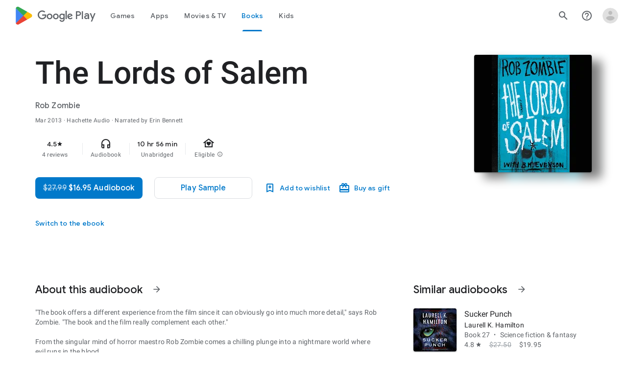

--- FILE ---
content_type: text/javascript; charset=UTF-8
request_url: https://www.gstatic.com/_/boq-play/_/js/k=boq-play.PlayStoreUi.en_US.Ae3awK4TYmA.2021.O/ck=boq-play.PlayStoreUi.9kB7SD1bHDc.L.B1.O/am=GxZ3gD3vDwAASTDg98R_2BY/d=1/exm=A7fCU,ArluEf,BBI74,BVgquf,BfdUQc,EFQ78c,EQ7zLe,EQqHKf,GkRiKb,IJGqxf,IZT63,IcVnM,JH2zc,JNoxi,JWUKXe,KUM7Z,LCkxpb,LEikZe,LvGhrf,MI6k7c,MdUzUe,MpJwZc,NkbkFd,NwH0H,O1Gjze,O6y8ed,OTA3Ae,PHUIyb,PrPYRd,QIhFr,RMhBfe,RqjULd,RyvaUb,SWD8cc,SdcwHb,SpsfSb,UUJqVe,Uas9Hd,Ulmmrd,V3dDOb,WO9ee,XVMNvd,Z5uLle,ZDZcre,ZU3blf,ZwDk9d,_b,_tp,aW3pY,bKbduc,byfTOb,chfSwc,cmaUsf,dfkSTe,e5qFLc,fI4Vwc,fdeHmf,gychg,hKSk3e,hc6Ubd,indMcf,j9sf1,kjKdXe,lazG7b,lsjVmc,lwddkf,m9oV,mI3LFb,mdR7q,n73qwf,nKuFpb,oEJvKc,p3hmRc,pYCIec,pjICDe,pw70Gc,qTnoBf,rIMBJe,rmQtme,rpbmN,rzisu,sJhETb,soHxf,t1sulf,tBvKNb,tKHFxf,vNKqzc,w9hDv,wW2D8b,wg1P6b,ws9Tlc,xQtZb,xUdipf,ywOR5c,z5Gxfe,zBPctc,zbML3c,zr1jrb/excm=_b,_tp,audiobookdetailsview/ed=1/wt=2/ujg=1/rs=AB1caFVQ5Bw4ZhtxE5wa_JTEKSyv40rS4A/ee=EVNhjf:pw70Gc;EmZ2Bf:zr1jrb;Hs0fpd:jLUKge;JsbNhc:Xd8iUd;K5nYTd:ZDZcre;LBgRLc:SdcwHb;Me32dd:MEeYgc;NJ1rfe:qTnoBf;NPKaK:SdcwHb;NSEoX:lazG7b;Pjplud:EEDORb;QGR0gd:Mlhmy;Rdd4dc:WXw8B;SNUn3:ZwDk9d;ScI3Yc:e7Hzgb;Uvc8o:VDovNc;YIZmRd:A1yn5d;a56pNe:JEfCwb;cEt90b:ws9Tlc;d0xV3b:KoEHyd;dIoSBb:SpsfSb;dowIGb:ebZ3mb;eBAeSb:zbML3c;iFQyKf:QIhFr;ikbPFc:UfnShf;lOO0Vd:OTA3Ae;nAu0tf:z5Gxfe;oGtAuc:sOXFj;pXdRYb:MdUzUe;qQEoOc:KUM7Z;qafBPd:yDVVkb;qddgKe:xQtZb;sgjhQc:bQAegc;wR5FRb:O1Gjze;wZnI8b:Oh9t6d;xqZiqf:BBI74;yEQyxe:TLjaTd;yxTchf:KUM7Z;zxnPse:GkRiKb/dti=1/m=sOXFj,q0xTif,NQMl8b
body_size: 41083
content:
"use strict";this.default_PlayStoreUi=this.default_PlayStoreUi||{};(function(_){var window=this;
try{
_.SV=function(a){return"Rated "+a+" stars out of five stars"};
var MZb,PZb;_.OZb=function(a,b){b!=null&&b.O()>0&&(a.open("div","mzPddd"),a.ha(MZb||(MZb=["class","pf5lIe"])),a.W(),a.U("wb5Mjc"),_.NZb(a,b.O(),"L0jl5e bUWb7c","vQHuPe bUWb7c",b.H()),a.V(),a.close())};
_.NZb=function(a,b,c,d,e){var f=Math.floor(b);a.open("div","D5jpjf");a.ha(PZb||(PZb=["role","img"]));a.ma("aria-label",_.SV(e??""+b));a.W();e=b-f;f=Math.max(0,Math.ceil(f));for(let g=0;g<f;g++)a.open("div","CPcfF"),a.ma("class",d),a.W(),a.close();e>0&&(a.open("div","j3pqac"),a.ma("class",c+" cm4lTe"),a.W(),a.va("div","UZExhf"),a.ma("class",d+" D3FNOd"),a.ma("style","width: "+_.Bq(e*100)+"%"),a.W(),a.close(),a.close());b=Math.max(0,Math.ceil(5-Math.ceil(b)));for(d=0;d<b;d++)a.open("div","pai7xd"),
a.ma("class",c),a.W(),a.close();a.Da()};
_.TV=class extends _.v{constructor(a){super(a)}ka(){return _.G(this,_.tw,2)}Ba(){return _.G(this,_.tw,3)}qa(){return _.G(this,_.tw,4)}O(){return _.G(this,_.tw,5)}H(){return _.G(this,_.tw,6)}};
var d2b,e2b;_.iX=function(a,b){b=b||{};_.hX(a,_.iq({Ea:d2b(b)},b))};_.kX=function(a,b){_.jX(a,_.iq({Ea:d2b(b)},b))};d2b=function(a){a=a||{};const b=a.kh,c=a.Li,d=a.Xe;a=a.cA;let e;e=_.lX();e=e+" "+(b!=null?b:a?"cKScvc":"IfEcue")+" "+(c!=null?c:"HPiPcc");return e+" "+(d??"")};_.hX=function(a,b){b=b||{};const c=b.content;a.open("button","J4hqjc");e2b(a,b);a.W();a.print(c??"");a.Da()};
_.jX=function(a,b){const c=b.href,d=b.target,e=b.content;a.open("a","BDhSBd");e2b(a,b);a.ma("href",_.zq(c));d&&a.ma("target",d);a.W();a.print(e??"");a.Da()};
e2b=function(a,b){b=b||{};const c=b.Ea,d=b.Ag,e=b.Nf,f=b.ariaLabel,g=b.jscontroller,h=b.jsaction,k=b.jsname,l=b.jsmodel,n=b.jslog,q=b.id,t=b.attributes,w=b.hidden,y=b.disabled;b=b.autofocus;f&&a.ma("aria-label",f);a.ma("class",(c?c:"")+(e!=null?" id-track-click":"")+(y?" hf6Ybc":""));e!=null&&a.ma("data-uitype",""+e);d&&a.ma("title",d);y||(g&&a.ma("jscontroller",g),h&&a.ma("jsaction",h),l&&a.ma("jsmodel",l));k&&a.ma("jsname",k);n&&a.ma("jslog",n);q&&a.ma("id",q);_.Z(t)&&_.CN(a,_.zN(t));w&&a.ma("style",
"display: none;");y&&a.ma("disabled","");b&&a.ma("autofocus","")};_.mX=function(){return _.lX()+" nMZKrb"};_.lX=function(){return"LkLjZd ScJHi"};
_.jY=function(a,b,c,d,e){a.open("i","iMso6");a.ma("class",_.Cq(["quRWN-Bz112c","google-symbols","notranslate",d]));c?(a.ma("role","button"),a.ma("tabindex","0")):a.ma("aria-hidden","true");_.CN(a,_.zN(e??""));a.W();a.print(b);a.Da()};
_.I1=function(a){const b=Number(a);return Number.isSafeInteger(b)?b:String(a)};_.J1=function(a){if(a==null)return null;const b=Number(a);return Number.isSafeInteger(b)?b:String(a)};
var iSc;_.s2=function(a,b,c){iSc(c,a,b.Ca,b.Aa,b.ac,b.Xe)};iSc=function(a,b,c,d,e,f){_.AV(b,{Aa:d,body:_.Y(g=>{g.U("bQrPSe");_.oq("Ua")(g,{Ca:c,ac:e,Xe:f},a);g.V()})})};_.s2.Ha=_.M;
var jSc=function(a,b){const c=b.ac;b=b.Xe;a.open("cancel-preorder","cvLmC");a.W();const d=_.Y(f=>{f.text(_.Hk("Cancel Pre-order"))}),e=_.BN(f=>{f.ma("jslog","38004; 1:235|"+_.$U(c.H())+"; track:click,impression")});a.U("U1aXnd");_.iX(a,{content:d,kh:"cKScvc",Xe:b,jsmodel:"oLam8c",jscontroller:"Zl6hac",jsaction:"click:E7UDBd",attributes:e});a.V();a.Da()};_.P("Ua","",0,jSc);jSc.Ha=_.M;
var lSc=function(a,b,c){const d=b.Ca;b=b.ac;a.open("div","ncMUYc");a.ha(kSc||(kSc=["jsaction","JIbuQc:E7UDBd"]));a.ma("jscontroller","Zl6hac");a.ma("jsmodel","oLam8c");a.ma("jslog","38004; 1:235|"+_.$U(b.H())+"; track:click,impression");a.W();b=_.Y(e=>{e.text(_.Hk("Cancel Pre-order"))});a.U("C3eZRe");_.dV(c,a,b,void 0,void 0,_.QVb({Ad:d.O()},c),void 0,void 0,void 0,void 0,!0);a.V();a.Da()};_.P("Ua","",1,lSc);lSc.Ha=_.M;var kSc;
var jTc=class extends _.HN{ud(){return this.data.ariaLabel}wq(){return this.data.ariaLabelledBy}H(){let a=this.data.ae;return a===void 0?!1:a}O(){let a=this.data.Sh;return a===void 0?!1:a}Rp(){let a=this.data.Pc;return a===void 0?!1:a}Ge(){return this.data.attributes}},kTc,lTc,mTc,nTc,oTc,pTc,qTc,rTc,sTc,tTc,uTc,vTc,wTc,xTc,yTc=function(a,b){const c=b.ariaLabel,d=b.ariaLabelledBy,e=b.jsname,f=b.Ea;var g=b.ae;g=g===void 0?!1:g;var h=b.Sh;h=h===void 0?!1:h;const k=b.Ne;var l=b.Ld;l=l===void 0?!1:l;
var n=b.Pc;n=n===void 0?!1:n;const q=b.attributes;b=b.w7;a.open("button","rviDSd");a.ha(kTc||(kTc="type,button,jsaction,click:cOuCgd; focus:AHmuwe; blur:O22p3e; mousedown:UX7yZ; mouseup:lbsD7e; mouseenter:tfO1Yc; mouseleave:JywGue; touchstart:p6p2H; touchmove:FwuNnf; touchend:yfqBxc; touchcancel:JMtRjd; contextmenu:mg9Pef;,role,switch".split(",")));a.ma("class","VfPpkd-scr2fc "+(h?"VfPpkd-scr2fc-OWXEXe-gk6SMd":"VfPpkd-scr2fc-OWXEXe-uqeOfd")+(f?" "+f:""));e&&a.ma("jsname",e);a.ma("jscontroller","yRgwZe");
k&&_.yN(a);l&&_.wN(a);n&&_.xN(a);_.Z(q)&&_.CN(a,_.zN(q));a.ma("aria-checked",""+(h??!1));c&&a.ma("aria-label",c);d&&a.ma("aria-labelledby",d);g&&a.ma("disabled","");a.W();a.va("div","mf57Xb");a.ha(lTc||(lTc=["class","VfPpkd-l6JLsf"]));a.W();a.close();a.va("div","Z2vypb");a.ha(mTc||(mTc=["class","VfPpkd-uMhiad-u014N"]));a.W();a.va("div","au42fb");a.ha(nTc||(nTc=["class","VfPpkd-uMhiad"]));a.W();a.va("div","iI3c8b");a.ha(oTc||(oTc=["class","VfPpkd-VRSVNe"]));a.W();a.U("IBNT5d");_.NN(a);a.V();a.close();
a.va("div","JAYbGc");a.ha(pTc||(pTc=["jsname","ksKsZd","class","VfPpkd-Qsb3yd"]));a.W();a.close();a.va("div","qYOvVb");a.ha(qTc||(qTc=["class","VfPpkd-lw9akd"]));a.W();a.va("svg","Vu4plb");a.ha(rTc||(rTc=["class","VfPpkd-pafCAf VfPpkd-pafCAf-OWXEXe-IT5dJd","viewBox","0 0 24 24"]));a.W();a.va("path","xar8Ee");a.ha(sTc||(sTc=["d","M19.69,5.23L8.96,15.96l-4.23-4.23L2.96,13.5l6,6L21.46,7L19.69,5.23z"]));a.W();a.close();a.close();a.va("svg","QkSSEf");a.ha(tTc||(tTc=["class","VfPpkd-pafCAf VfPpkd-pafCAf-OWXEXe-Xhs9z",
"viewBox","0 0 24 24"]));a.W();a.va("path","gwoVbe");a.ha(uTc||(uTc=["d","M20 13H4v-2h16v2z"]));a.W();a.close();a.close();a.close();a.close();a.close();a.va("span","ICEo9");a.ha(vTc||(vTc=["class","VfPpkd-DVBDLb-LhBDec-sM5MNb"]));a.W();a.va("div","eDa7ae");a.ha(wTc||(wTc=["class","VfPpkd-DVBDLb-LhBDec"]));a.W();a.close();a.close();a.va("input","ZbFAc");a.ha(xTc||(xTc="jsname YPqjbf type hidden aria-hidden true".split(" ")));g&&a.ma("disabled","");h&&a.ma("checked","");_.Z(b)&&_.CN(a,_.zN(b));a.W();
a.close();a.Da()},zTc=function(a,b,c,d){c=c={ariaLabel:"Family Library Sharing Toggle",ariaLabelledBy:void 0,Ea:"LXctle pBHsAc fKG8ve",jsname:"UsVyAb",ae:!1,Sh:c===void 0?!1:c,Ne:void 0,Ld:!1,Pc:!1,attributes:void 0,w7:d};b.oc(jTc,"rviDSd","button",c,a,yTc)};var BTc,CTc;_.F2=function(a,b,c){var d=b.Aa;const e=b.Ca,f=b.qj;b=b.Ue;a.U("TH8Ut");_.ATc(c,a,e.Ka(),_.oj(e,1),f,b,e,d);a.V()};_.F2.Ha=_.M;_.ATc=function(a,b,c,d,e,f,g,h){if(d&&e.H()===1&&f.Vd()){const k=f.Vd().H();k&&(_.kj(k,3)||k.H()===4)&&(_.Z(h)?(d=_.Y(l=>{l.U("MxpE5c");BTc(a,l,k,c);l.V()}),b.U("A0Zweb"),_.AV(b,{Ea:"j1J7Vc",Ca:g,Aa:h,body:d})):(b.U("tmn5ne"),BTc(a,b,k,c)),b.V())}};
BTc=function(a,b,c,d){b.open("div","KZoEV");b.ha(CTc||(CTc="class X7dYee jsaction JIbuQc:QLpgpc;gNjHce:iJBMvd;zT3kce:t6g5fb;n6hdpb:tbDJ9d; jsname yKgULe".split(" ")));b.ma("jscontroller","esW0F");b.ma("jsmodel","CiNBJf");b.ma("jsdata",_.Us(d));b.W();b.U("ofBuXb");_.KN(b,"family_home",void 0,void 0,void 0,"U1pfve");b.V();b.text(_.Hk("Family Library"));d=_.BN(e=>{_.CN(e,_.zN(""))});b.U("vkVWnc");zTc(a,b,c.H()===3||c.H()===4,d);b.V();c=_.BN(e=>{_.CN(e,_.zN(""))});b.U("XjFOmf");_.Ttb(a,b,"Loading spinner for adding or removing a purchase to the Family Library.",
-6,"aZ2wEe",c,void 0,!1);b.V();b.Da()};
var RTc,STc,TTc,UTc,VTc,WTc;_.H2=function(a,b,c,d,e,f){c="KC1dQ Usd1Ac AaN0Dd "+(c?" "+c:"");c="VfPpkd-WsjYwc-OWXEXe-INsAgc"+(c?" "+c:"");a.open("div","tuq2nd");a.ma("class","VfPpkd-WsjYwc"+(c?" "+c:""));d&&a.ma("jsname",d);_.Z(e)&&_.CN(a,_.zN(e));a.W();f?(a.open("div","MX5yl"),a.ha(RTc||(RTc=["class","VfPpkd-aGsRMb"])),a.W(),a.print(b),a.close(),a.open("div","Bfaxyc"),a.ha(STc||(STc=["class","VfPpkd-Xgjsme-LhBDec"])),a.W(),a.close()):a.print(b);a.U("a6aSDd");_.NN(a);a.V();a.Da()};
_.XTc=function(a,b,c){c="diniL"+(c?" "+c:"");a.open("section","Qr4p8");a.ma("class","VfPpkd-gBNGNe"+(c?" "+c:""));a.W();_.Z(b)&&a.print(b);a.Da()};
_.YTc=function(a,b,c,d){a.open("div","rAqVB");a.ha(VTc||(VTc=["tabindex","0"]));a.ma("class","VfPpkd-EScbFb-JIbuQc"+(c?" "+c:""));a.ma("role","button");_.Z(d)&&_.CN(a,_.zN(d));a.ma("jscontroller","tKHFxf");a.ma("jsaction","click:cOuCgd; mousedown:UX7yZ; mouseup:lbsD7e; mouseenter:tfO1Yc; mouseleave:JywGue; touchstart:p6p2H; touchmove:FwuNnf; touchend:yfqBxc; touchcancel:JMtRjd; focus:AHmuwe; blur:O22p3e; contextmenu:mg9Pef;");a.W();a.print(b);a.open("div","oNdC2c");a.ha(WTc||(WTc=["class","VfPpkd-FJ5hab"]));
a.W();a.close();a.Da()};
_.I2=function(a,b,c,d,e,f){a.open("div","rCD2yf");a.ha(TTc||(TTc=["jsaction","click:cOuCgd; mousedown:UX7yZ; mouseup:lbsD7e; mouseenter:tfO1Yc; mouseleave:JywGue; touchstart:p6p2H; touchmove:FwuNnf; touchend:yfqBxc; touchcancel:JMtRjd; focus:AHmuwe; blur:O22p3e; contextmenu:mg9Pef;"]));a.ma("class","VfPpkd-EScbFb-JIbuQc"+(e?" "+e:""));a.ma("jscontroller","tKHFxf");a.W();a.va("a","aEzVxf");a.ma("class","Si6A0c"+(f?" "+f:""));_.Z(c)&&a.ma("href",_.zq(c));_.Z(d)&&_.CN(a,_.zN(d));a.W();a.print(b);a.close();
a.open("div","LQ8tDc");a.ha(UTc||(UTc=["class","VfPpkd-FJ5hab"]));a.W();a.close();a.Da()};
var rUc,sUc,tUc,uUc,vUc,wUc,zUc,yUc,AUc,BUc;
_.J2=function(a,b,c,d,e,f,g,h,k,l,n){h=h===void 0?!1:h;n=n===void 0?!1:n;b.open("div","k0ZYFd");b.ha(rUc||(rUc=["class","tU8Y5c"]));b.W();b.va("div","L21Az");l&&b.ma("class","P9KVBf");b.W();b.va("div","al6JId");b.ha(sUc||(sUc=["class","dzkqwc"]));_.CN(b,_.zN(""));b.W();l="wkMJlb "+(h?"DAXFJc":"YWi3ub");b.va("div","SmtE1c");b.ma("class",l);b.W();_.Z()&&(b.open("div","iR9EDd"),b.ha(tUc||(tUc=["class","smjjUc"])),b.W(),b.print(void 0),b.close());b.print(c);b.close();b.close();b.close();b.va("div","ADAmze");
b.ma("class",l);b.W();_.Z(f)&&(b.open("div","gJ9J0c"),b.ha(uUc||(uUc=["class","F0CGId"])),_.CN(b,_.zN("")),b.W(),b.print(f),b.close());b.open("div","lcF2z");b.ha(vUc||(vUc=["class","nRgZne"]));_.CN(b,_.zN(""));b.W();b.va("div","bRAXRd");b.ma("class",k?"qZmL0":"srfs5");_.CN(b,_.zN(""));b.W();b.print(d);_.Z(g)&&(b.open("div","ygMIQ"),b.ha(wUc||(wUc=["class","atOvg"])),_.CN(b,_.zN("")),b.W(),b.print(g),b.close());b.close();n?(b.U("qabcwd"),b.oc(_.xUc,"aNhcT","div",{Bda:e,Iga:h,Sfa:k},a,yUc)):(b.U("aue77b"),
b.open("div","F5FTic"),b.ma("class",k?"o45e4d":"srfs5"),b.W(),b.print(e),b.Da());b.V();_.Z(g)&&(b.open("div","yPviIc"),b.ha(zUc||(zUc=["class","OaCuEc"])),_.CN(b,_.zN("")),b.W(),b.print(g),b.close());b.close();_.Z()&&(b.open("div","ojrPGf"),_.CN(b,_.zN("")),b.W(),b.print(void 0),b.close());b.close();b.Da()};
yUc=function(a,b){const c=this.H,d=this.O,e=b.Bda,f=b.Iga;b=b.Sfa;a.open("div","aNhcT");a.ha(AUc||(AUc=["jsaction","rcuQ6b:fyoFsc"]));a.ma("class",(b?"o45e4d":"srfs5")+(c?" Zmm8o":"")+(d?" owletd "+(f?"tc8wJ":"DDv5Bb"):""));_.CN(a,_.zN(""));a.ma("jscontroller","meQsc");a.W();a.va("div","TkAyk");a.ha(BUc||(BUc=["jsname","Ie9sOb"]));a.W();a.print(e);a.close();a.Da()};_.xUc=class extends _.HN{constructor(){super();this.O=this.H=!1}};
var IXc=function(a){return _.gVc(a.Ad,a.Jg)};var JXc=function(a,b,c){_.oq("yb")(a,b,c)},LXc=function(a,b,c){const d=b.zf;b=b.re;a.open("div","FpCdlc");a.ha(KXc||(KXc="class{FM7w{jsaction{sG2nqb:oXhYAe{jslog{174271; 1:6078;track:click,impression;".split("{")));a.ma("jscontroller","PIXRjd");_.CN(a,_.zN(""));a.W();const e=(new Map).set(1,"phone_android").set(2,"tablet_android").set(3,"watch").set(4,"laptop").set(5,"tv").set(6,"directions_car_filled"),f=(new Map).set(1,"Phone").set(2,"Tablet").set(3,"Watch").set(4,"Chromebook").set(5,"TV").set(6,
"Car");a.U("LuVTAc");_.e3(c,a,_.X2(_.W2(new _.Y2,_.U2(new _.fG,(b.Lr()?.Hr()).map(g=>_.Z2(_.R2("formFactor_"+g).Fd(d===g).qc(f.get(g)),e.get(g))))),2));a.V();a.Da()};_.P("yb","",0,LXc);LXc.Ha=_.M;
var KXc,MXc=function(a,b,c,d,e,f){c===7?(b=b.Lr()?.Hr(),(((b==null?void 0:_.mVb(b,f??null))??null)>=0||d)&&a.print(e)):c!==7&&a.print(e)},NXc=function(a,b,c,d,e,f,g,h){const k=d.Lr()?.Hr();if(f===7&&k&&k.length>0&&!g)b.U("cCrpsd"),h(b,{w0:c.Cf().filter(l=>_.WU(k,_.nj(l,17))).map(l=>_.nj(l,17)).length},a),b.V();else if(f!==7||g)b.U("mFdUDe"),h(b,{w0:e},a),b.V()};var OXc;_.i3=function(a,b,c){OXc(c,a,b.Ca,b.Aa,b.GC,b.re,b.Jg)};OXc=function(a,b,c,d,e,f,g){const h=_.kj(c,13),k=_.nj(c,6),l=f??new _.Iw,n=e??new _.rF,q=c.Ka().O(),t=!(h||!k);e=_.BN(w=>{_.CN(w,_.zN(""))});_.AV(b,{Ca:c,Aa:d,attributes:e,body:_.Y(w=>{w.U("QutZZd");NXc(a,w,n,l,n.Cf().length,q,t,_.fU(_.eU(PXc),{Jg:g??null,zf:k,Pm:_.kj(c,2),GC:n,Ad:q,re:l,pea:!(!h||!k),Oea:!(!_.nj(c,12)||!_.h3(l)),N7:_.oj(c,15),xba:t}));w.V()})})};_.i3.Ha=_.M;
var PXc=function(a,b,c){QXc(c,a,b.Ad,b.GC,b.w0,b.re,b.Oea,b.Jg,b.zf,b.Pm,b.pea,b.N7,b.xba)},QXc=function(a,b,c,d,e,f,g,h,k,l,n,q,t){const w=q===void 0?!1:q,y=t===void 0?!1:t;e>0&&(q=_.Y(z=>{z.text(_.Hk("My reviews"))}),t=_.Y(z=>{n&&(z.U("ECFRuc"),JXc(z,{zf:k,re:f},a),z.V());const E=_.Y(B=>{B.open("div","Hwz1Id");B.ma("class",(w?"":" h3V8eb")+(l?" viPire":""));B.W();B.U("sA5mqd");_.HXc(a,B,d.Cf()[d.Cf().length-1],f,c,!0,void 0,!1,!0,w);B.V();B.close();if(!w){B.open("div","cjxg2c");l&&B.ma("class",
"viPire");B.ma("jscontroller","rmQtme");B.ma("jsaction",(g?"rcuQ6b:IsO7Eb;":"")+"JIbuQc:nL5Qf");B.W();const F=_.BN(K=>{_.oq("zb")(K,null,a)});B.U("el3lje");_.hV(a,B,"Edit your review",void 0,_.RVb({Ad:c},a),void 0,"jiLaCd",F);B.V();B.close()}});z.U("jgcFwc");MXc(z,f,c,y,E,k);z.V()}),b.U("BqH21c"),_.G2(b,{title:q,rJ:!0,hK:!1,Pm:l,MH:w?"aZlsBf":"",content:t},a),b.V());q=f.Lr()?.Hr();if(e=_.h3(f)&&e===0)e=n,e||(e=f.Lr()?.Hr(),e=((e==null?void 0:_.mVb(e,k??null))??null)>=0&&q&&q.length>0),e=e||c!==7;
e&&(e=_.Y(z=>{z.U("ywyfod");_.DN(z,IXc,{Ad:c,Jg:h},a);z.V()}),q=_.Y(z=>{c===7?z.text(_.Hk("Tell others what you think.")):z.text(_.Hk("Tell us what you think."))}),t=_.Y(z=>{n&&(z.U("Jd2HLc"),JXc(z,{zf:k,re:f},a),z.V());const E=_.Y(B=>{B.U("baC6Md");RXc(a,B,c,l,g,w);B.V()});z.U("bTv9Tb");MXc(z,f,c,y,E,k);z.V()}),b.U("eqMAnd"),_.G2(b,{title:e,io:q,rJ:!0,content:t,Pm:l},a),b.V())};PXc.Ha=_.M;
var RXc=function(a,b,c,d,e,f){b.open("div","XCSa2e");b.ha(SXc||(SXc=["jsname","f8xRyc"]));b.ma("class",(f?"zh7TGb":"H6372c")+(d?" viPire":""));b.ma("jscontroller","rmQtme");b.ma("jsaction",(e?"rcuQ6b:IsO7Eb;":"")+"sFT4ie:lJ7D6e");b.W();b.va("div","eioFZe");b.ha(TXc||(TXc=["class","WsVJrc"]));b.W();d=_.BN(g=>{_.oq("Bb")(g,null,a)});b.U("ztTzs");_.XUc(a,b,_.GUc({Ad:c},a),void 0,void 0,void 0,"qeidne",d);b.V();b.close();b.va("div","fKTZxb");b.ha(UXc||(UXc=["jsaction","JIbuQc:LOFk8e"]));b.ma("class",
f?"NThy2d":"bkJP6e");b.W();d=_.BN(g=>{_.oq("Ab")(g,null,a)});b.U("fRlave");_.dV(a,b,"Write a review",void 0,void 0,_.QVb({Ad:c},a),"yBTe3",d,void 0,f,void 0,!0);b.V();b.close();b.Da()},SXc,TXc,UXc,VXc=function(a){a.ma("jslog","37960; 1:206; track:click")};_.P("Ab","",0,VXc);VXc.Ha=_.Tp;
var $Xc=function(a,b,c){const d=b.zf;b=b.re;a.open("div","w7XWQc");a.ha(ZXc||(ZXc="class{FM7w{jsaction{sG2nqb:oXhYAe;rcuQ6b:kzbIHe{jslog{174271; 1:6078;track:click,impression;".split("{")));a.ma("jscontroller","PIXRjd");_.CN(a,_.zN(""));a.W();const e=(new Map).set(1,"phone_android").set(2,"tablet_android").set(3,"watch").set(4,"laptop").set(5,"tv").set(6,"directions_car_filled").set(8,"head_mounted_device"),f=(new Map).set(1,"Phone").set(2,"Tablet").set(3,"Watch").set(4,"Chromebook").set(5,"TV").set(6,
"Car").set(8,"XR headset");a.U("VOjDv");_.e3(c,a,_.X2(_.W2(new _.Y2,_.U2(new _.fG,(b.Lr()?.Hr()).map(g=>_.Z2(_.R2("formFactor_"+g).Fd(d===g).qc(f.get(g)),e.get(g))))),2));a.V();a.Da()};_.P("yb","",1,$Xc);$Xc.Ha=_.M;var ZXc;
var FZc,GZc,IZc;_.l3=function(a,b,c){a.open("div","toWBoe");a.ma("class","wVqUob");a.W();a.va("div","j1645");a.ha(FZc||(FZc=["class","ClM7O"]));a.W();a.print(b);a.close();a.open("div","qqtU4");a.ha(GZc||(GZc=["class","g1rdde"]));a.W();a.print(c);a.close();a.Da()};
IZc=function(a,b){b=b||{};const c=b.wI;if(c!=null){b=_.Y(e=>{e.open("span","eRCh7b");e.ha(HZc||(HZc=["itemprop","contentRating"]));e.W();e.U("Ma33Oe");_.oX(e,c.lb());e.V();e.close()});const d=_.Y(e=>{e.text(_.Hk("Rating"))});a.Ec("GYrB8b");_.l3(a,b,d);a.Ic()}};_.P("Vb","",0,IZc);IZc.Ha=_.M;var HZc,JZc=function(a){const b=_.Y(d=>{d.U("uuDTAe");_.YVb(d,"B6ueub","m46uhe");d.V()}),c=_.Y(d=>{d.text(_.Hk("Teacher Approved"))});a.Ec("ewzPU");_.l3(a,b,c);a.Ic()};_.P("Wb","",0,JZc);JZc.Ha=_.M;_.KZc=function(){return"Ratings and reviews are verified"};
_.LZc=function(){return"Ratings and reviews aren\u2019t verified"};
var NZc=function(a,b,c){b=b||{};const d=b.wI,e=c.zs;if(d!=null){b=_.Y(g=>{_.oB(d)&&e==="BR"&&(g.U("G7Flud"),_.cV(c,g,18,18,void 0,_.oB(d),"fVkJld"),g.V());g.open("span","JHvKkd");g.ha(MZc||(MZc=["itemprop","contentRating"]));g.W();g.U("zjlK3e");_.oX(g,d.lb());g.V();g.close()});const f=_.Y(g=>{g.text(_.Hk("Rating"))});a.Ec("GYrB8b");_.l3(a,b,f);a.Ic()}};_.P("Vb","",1,NZc);NZc.Ha=_.M;var MZc;
var PZc;_.QZc=function(a,b,c){PZc(c,a,b.Ca,b.Aa,b.re,b.GM)};PZc=function(a,b,c,d,e,f){const g=_.BN(h=>{_.CN(h,_.zN(""))});_.AV(b,{Aa:d,attributes:g,body:_.Y(h=>{f.Cf()&&f.Cf().length>0&&(h.open("div","ctrkGc"),h.ha(RZc||(RZc=["class","nT6z"])),h.W(),h.U("Da0S4e"),_.HXc(a,h,f.Cf()[0],e,c.Ka().O(),void 0,!0),h.V(),h.close())})})};_.QZc.Ha=_.M;var RZc;
var TZc=function(a,b,c){const d=b.zf,e=b.Om;if(e){a.open("div","XsLprd");a.ha(SZc||(SZc="class{QKBJgd{jsaction{sG2nqb:oXhYAe{jslog{174271; 1:6074;track:click,impression;".split("{")));a.ma("jscontroller","qfGEyb");_.CN(a,_.zN(""));a.W();const f=(new Map).set(2,"phone_android").set(3,"tablet_android").set(4,"watch").set(5,"laptop").set(6,"tv").set(7,"directions_car_filled"),g=(new Map).set(2,"Phone").set(3,"Tablet").set(4,"Watch").set(5,"Chromebook").set(6,"TV").set(7,"Car");a.U("x3L2Nb");_.e3(c,a,
_.X2(_.W2(new _.Y2,_.U2(new _.fG,[2,4,6,7,5,3].filter(h=>_.WU(_.aB(e),h)).map(h=>_.Z2(_.R2("formFactor_"+h).Fd(d===h).qc(g.get(h)),f.get(h))))),2),void 0,void 0,!0);a.V();a.close()}};_.P("Xb","",0,TZc);TZc.Ha=_.M;var SZc;var VZc=function(a,b,c,d,e,f){const g=a.Zm;if(c!==9&&c!==17||g)b.open("span","VIdSyd"),b.ha(UZc||(UZc=["jsaction","JIbuQc:OvI6Fe"])),e&&b.ma("class",e),b.ma("data-item-type",""+c),b.ma("data-enable-ratings-copy-without-device-context",""+(f??!1)),b.ma("jscontroller","jX6UVc"),b.W(),e=_.Y(h=>{h.U("Z4TvEd");_.YN(h,"info_outline");h.V()}),b.U("aIebve"),_.z_b(a,b,c===7?_.KZc():_.LZc(),void 0,d?"B8vmF":"N8A3ib",e,void 0,void 0,void 0,void 0,void 0,void 0,void 0,void 0,void 0,void 0,""),b.V(),b.close()},
UZc;var WZc;_.m3=function(a,b,c){WZc(c,a,b.Ca,b.Aa,b.Hb,b.Ia,b.LK,b.jp,b.re,b.Om)};
WZc=function(a,b,c,d,e,f,g,h,k,l){f=f??new _.fF;const n=f.getItem()?.Pb()?.Nc()?.tR()?.eR(),q=g??new _.rF,t=_.kj(c,10),w=c.Ka().O(),y=_.kj(c,4),z=f.getItem()?.Td()?f.getItem().Pb().Nc():f?.getItem()?.Re()?_.hx(f.getItem()).Nc():f?.getItem()?.kl()?_.vB(f.getItem()).Nc():f?.getItem()?.Wr()?_.wB(f.getItem()).Nc():f?.getItem()?.Pe()?_.ix(f.getItem()).Nc():h,E=n?.JR()?_.sj(n,1):_.nj(c,5);c=_.BN(B=>{_.CN(B,_.zN(""))});g=_.Y(B=>{if(_.Ph(z?.H()?.H())){const F=_.Y(ha=>{ha.text(_.Hk("Ratings and reviews"))}),
K=_.Y(ha=>{ha.U("Ju9Z9d");ha.U("O1uxkf");VZc(a,ha,w,!0,y?"NHV5Cb":"gy9zre",t);ha.V();ha.V()}),Q=_.Y(ha=>{if(E){ha.U("sGVII");var U={zf:_.Mt(E),Om:l};_.oq("Xb")(ha,U,a);ha.V()}ha.U("J2MExe");XZc(a,ha,e,q.Cf(),k??new _.Iw,w,z,y);ha.V()}),ba=_.Y(ha=>{ha.U("yMxTM");ha.U("kIuuVb");VZc(a,ha,w,!1,y?"ImZn0c":"E3Ryad",t);ha.V();ha.V()});B.U("omj34");_.G2(B,{title:F,io:K,rJ:!0,hK:q.Cf().length>0,Pm:y,content:Q,OR:ba},a);B.V()}});h=_.Z(e.un)?"rcuQ6b:fcPvjc;":z?"":"rcuQ6b:kzbIHe;";_.AV(b,{Aa:d,jscontroller:"zBPctc",
jsaction:"hdtuG:OmtWsd;"+h,attributes:c,body:g})};_.m3.Ha=_.M;
var XZc=function(a,b,c,d,e,f,g,h){_.Z(c.un)&&(b.U("klY34b"),_.QZc(b,c.un,a),b.V());b.open("div","fFDe9c");b.ha(YZc||(YZc=["class","Jwxk6d","data-g-id","reviews"]));b.W();b.va("div","uqbycc");b.ma("class","HJV0ef"+(h?" vl3Fyf":""));b.W();b.U("Ul3Ine");ZZc(a,b,_.Mt(g),f);b.V();b.close();if(d.length>0){c=Math.max(0,Math.ceil(Math.min(3,d.length)));for(g=0;g<c;g++){const k=g;b.open("div","fok8Q");b.ma("class","EGFGHd"+(h?" vl3Fyf l1VJWc":""));b.W();b.U("X4Z0W");_.HXc(a,b,d[k],e,f);b.V();b.close()}b.open("div",
"se4PY");b.ha($Zc||($Zc=["jsaction","JIbuQc:trigger.hdtuG"]));h&&b.ma("class","vl3Fyf");b.W();d=_.BN(k=>{_.CN(k,_.zN(""))});b.U("hiK5Dc");_.hV(a,b,"See all reviews",void 0,_.RVb({Ad:f},a),void 0,void 0,d);b.V();b.close()}b.close()},YZc,$Zc,ZZc=function(a,b,c,d){b.open("div","GdJJ1e");b.ha(a_c||(a_c=["class","P4w39d"]));b.W();b.va("div","MSSuT");b.ha(b_c||(b_c=["class","Te9Tpc"]));b.W();b.U("ej30sd");b.open("div","ZRFppf");b.W();if(c.wd()){b.open("div","ngVrqe");b.ha(c_c||(c_c=["class","jILTFe"]));
b.W();b.print(c.wd().H());b.close();b.U("bj0uic");var e=_.GUc({Ad:d},a),f=c.wd(),g=_.oq("Yb")(null,a);f=f===void 0?_.WA(new _.sw,0):f;b.U("EC6Ffe");e={ox:"deXnLd",Ho:e,fC:g,Hv:void 0,EL:f.H(),Og:f.O(),uid:void 0,Fy:"I26one"};b.oc(_.lXc,"qmDTQ","div",e,a,_.mXc);b.V();b.V();b.open("div","X6lbZe");b.ha(d_c||(d_c=["class","EHUI5b"]));b.W();e=_.Ph(c.H().H());g=_.wR(new _.vR("{TOTAL_COUNT_1,plural,=1{1 review}other{{TOTAL_COUNT_2} reviews}}"),{TOTAL_COUNT_1:e,TOTAL_COUNT_2:"\u00010\u0001"});if(!e_c[g]){e_c[g]=
[];f=/\x01\d+\x01/g;let k=0,l=0,n;do n=f.exec(g)||void 0,e_c[g][l]=[_.Hk(g.substring(k,n&&n.index)),n&&n[0]],l+=1,k=f.lastIndex;while(n)}for(var h of e_c[g])switch(h[0]&&b.text(h[0]),h[1]){case "\u00010\u0001":b.print(_.UN(e,"compact_short"))}b.close()}b.Da();b.V();b.U("hmSQDd");b.open("div","miVKp");b.W();h=_.G(c,_.TV,2);c=_.Ph(c.H().H());b.U("Ym7Knc");n3(a,b,c,_.UN(5),d,h?.H());b.V();b.U("qbJZHd");n3(a,b,c,_.UN(4),d,h?.O());b.V();b.U("zxPTFe");n3(a,b,c,_.UN(3),d,h?.qa());b.V();b.U("YV5pDd");n3(a,
b,c,_.UN(2),d,h?.Ba());b.V();b.U("hWJZHe");n3(a,b,c,_.UN(1),d,h?.ka());b.V();b.Da();b.V();b.close();b.Da()},a_c,b_c,c_c,d_c,e_c={},n3=function(a,b,c,d,e,f){const g=f?.O()??"0";b.open("div","mn00ze");b.ha(f_c||(f_c=["class","JzwBgb","role","img"]));var h=b.ma,k=_.Ph(f?.H())??0;k=_.wR(new _.vR("{COUNT,plural,=1{1 review for star rating {LABEL}}other{{LOCALIZED_COUNT} reviews for star rating {LABEL}}}"),{COUNT:k,LABEL:d,LOCALIZED_COUNT:g});h.call(b,"aria-label",k);b.W();b.va("div","UStD9b");b.ha(g_c||
(g_c=["aria-hidden","true","class","Qjdn7d"]));b.W();b.print(d);b.close();b.va("div","kQY2nd");b.ha(h_c||(h_c=["aria-hidden","true","class","RJfYGf"]));b.W();a="RutFAf "+_.oq("Za")({Ad:e},a);b.va("div","Kjcwwc");b.ma("class",a);b.ma("style","width: "+_.Bq(f?_.Ph(f.H())*100/c:0)+"%");b.ma("title",g);b.W();b.close();b.close();b.Da()},f_c,g_c,h_c;
var j_c=function(a,b,c){const d=b.zf,e=b.Om;if(e){a.open("div","qrKuV");a.ha(i_c||(i_c="class{QKBJgd{jsaction{sG2nqb:oXhYAe{jslog{174271; 1:6074;track:click,impression;".split("{")));a.ma("jscontroller","qfGEyb");_.CN(a,_.zN(""));a.W();const f=(new Map).set(2,"phone_android").set(3,"tablet_android").set(4,"watch").set(5,"laptop").set(6,"tv").set(7,"directions_car_filled").set(9,"head_mounted_device"),g=(new Map).set(2,"Phone").set(3,"Tablet").set(4,"Watch").set(5,"Chromebook").set(6,"TV").set(7,"Car").set(9,
"XR headset");a.U("vg0AWc");_.e3(c,a,_.X2(_.W2(new _.Y2,_.U2(new _.fG,[2,4,6,7,5,3,9].filter(h=>_.WU(_.aB(e),h)).map(h=>_.Z2(_.R2("formFactor_"+h).Fd(d===h).qc(g.get(h)),f.get(h))))),2));a.V();a.close()}};_.P("Xb","",1,j_c);j_c.Ha=_.M;var i_c;
var t0c,u0c;_.v0c=function(a,b,c,d){a.open("svg","DBy6c");a.ha(t0c||(t0c=["viewBox","0 0 24 24"]));a.ma("class",b);d&&a.ma("width",""+(d??""));c&&a.ma("height",""+(c??""));a.W();a.va("path","g93ibf");a.ha(u0c||(u0c="fill-rule;evenodd;clip-rule;evenodd;d;M17 3H7C5.8965 3 5.01075 3.8955 5.01075 5L5 21L12 18L19 21V5C19 3.8955 18.1045 3 17 3ZM10.4228 14.2L6.74775 10.525L8.2325 9.04025L10.4228 11.2305L15.8573 5.796L17.342 7.28075L10.4228 14.2Z".split(";")));a.W();a.close();a.Da()};var x0c,z0c,A0c;_.v3=function(a,b,c){return _.oq("ic")(a,b,c)};x0c=function(a,b,c){const d=b.Ca,e=b.Aa;b=b.IZ;const f=c.lp;if(b==null||b?.H())a.U("U7Unke"),_.w0c(c,a,d,e,d.H(),f,b?.O()),a.V()};_.P("ic","",0,x0c);_.v3.Ha=_.M;x0c.Ha=_.M;
_.w0c=function(a,b,c,d,e,f,g){const h=g===1,k=f?"aThNrd":y0c({Ad:e.O()},a);_.AV(b,{Ca:c,Aa:d,body:_.Y(l=>{l.open("div","GVPgrd");l.ma("jscontroller","indMcf");_.CN(l,_.zN(""));l.ma("jsdata",_.Us(e));l.ma("jsaction","JIbuQc:"+(h?"Rsbfue":"htvI8d"));l.ma("jslog","38005; 1:"+(h?205:204)+"; track:click; mutable:true");l.W();l.open("div","CD369");l.ha(z0c||(z0c=["class","ukROQd"]));l.W();var n="";n=h?n+"Remove from wishlist":n+"Add to wishlist";const q=_.Y(t=>{if(h){var w=_.Y(y=>{y.U("bamUye");_.oq("lc")(y,
{Ea:k},a);y.V()});t.U("heiBy");_.ZN(t,w,_.oq("jc")(null,a))}else w=_.Y(y=>{y.U("XEnUUe");_.oq("kc")(y,{Ea:k},a);y.V()}),t.U("OzOCHf"),_.ZN(t,w,_.oq("jc")(null,a));t.V()});l.U("hr3mMe");_.hV(a,l,n,n,"LS2TS "+_.RVb({Ad:e.O()},a),void 0,"zF0Oof",void 0,f,q);l.V();l.close();l.open("div","nM5Eqb");l.ha(A0c||(A0c=["class","eLyZDd"]));l.W();l.U("D00Tcd");_.XN(a,l,n,q,"LS2TS",f,void 0,"YMie3c");l.V();l.close();l.close()})})};_.P("jc","",0,function(){return"iCNeVd"});
var B0c=function(a,b){_.rWb(a,b.Ea,24,24)};_.P("kc","",0,B0c);B0c.Ha=_.M;var C0c=function(a,b){_.v0c(a,b.Ea,24,24)};_.P("lc","",0,C0c);C0c.Ha=_.M;var y0c=function(a,b){return _.oq("mc")(a,b)};_.P("mc","",0,function(a){a=a||{};let b="";switch(a.Ad){case 7:b+="XkAcee";break;case 1:case 2:b+="x6Orkf";break;case 9:case 17:b+="rLq5qb";break;default:b+="XkAcee"}return b});
_.O3c=function(){return"focus:AHmuwe; blur:O22p3e; mouseup:GfWc1e; touchend:GfWc1e;"};
var P3c;
_.Q3c=function(a,b,c,d,e,f){const g=_.Y(h=>{var k="";k=d?k+"Remove from wishlist":k+"Add to wishlist";const l=_.BN(n=>{n.ma("data-item-id",_.IU(b));d?n.ma("jslog","38006; 1:205; track:click; mutable:true"):n.ma("jslog","38005; 1:204; track:click; mutable:true")});h.U("tH5V8b");_.hX(h,{disabled:f,jscontroller:"q8NYMd",jsmodel:"c7dHKc",ariaLabel:k,jsaction:"rcuQ6b:WYd;"+_.O3c()+(d?"click:nj5Af;":"click:OuTedb;"),content:c,Ea:"Bovvxc "+(d?"MHh0ke":"")+" "+(e??""),attributes:l});h.V()});a.U("HtMa3c");P3c(a,
d,g);a.V()};P3c=function(a,b,c){b?a.open("wishlist-added","AnrCzb"):a.open("wishlist-add","mqIMn");a.W();a.print(c);a.close()};var R3c,S3c,V3c;_.U3c=function(a,b,c,d,e,f,g){b.U("CXW4L");_.oq("oc")(b,{Xw:c,cG:e,LO:f,JO:g},a);b.V();d&&(b.U("iloXcf"),c?(b.U("APIaaf"),b.open("span","j7fbBd"),b.ha(R3c||(R3c=["class","O53zde HWf7Ze"])),b.W(),b.text(_.Hk("Added to Wishlist")),b.Da(),b.V(),b.U("BxG74e"),b.open("span","reRyDb"),b.ha(S3c||(S3c=["class","O53zde WtiUcf"])),b.W(),b.text(_.Hk("Remove")),b.Da()):(b.U("Vuh33e"),_.T3c(b,"O53zde vaqewe")),b.V(),b.V())};
_.T3c=function(a,b){a.open("span","lTVILc");a.ma("class",b?b:"");a.W();a.text(_.Hk("Add to Wishlist"));a.Da()};V3c=function(a,b){const c=b.Xw,d=b.cG,e=b.LO;b=b.JO;a.open("span","ZuIQlf");a.ma("class",(d?d:"Gj57vc")+(c?" "+(e?e:"oPgrkf"):" "+(b?b:"d4tZAd")));a.W();a.Da()};_.P("oc","",0,V3c);V3c.Ha=_.M;
_.S3=function(a,b){return"Was "+a+", now reduced to "+b};
_.sA.prototype.nv=_.aa(232,function(){return _.G(this,_.X,1)});_.j4c=function(a,b,c,d){d?a.ma("jslog","38052; 1:223|"+_.$U(c.H())+"; track:click,impression"):a.ma("jslog","36906; 1:"+(b+"|"+_.$U(c.H()))+"; track:click,impression")};var l4c;_.k4c=function(a,b,c){a.U("qfiA");_.oq("pc")(a,b,c);a.V()};
l4c=function(a,b,c){const d=b.content,e=b.Ea,f=b.itemId,g=b.di,h=b.Mh,k=b.navigation,l=b.Nf,n=b.ac,q=b.zk,t=b.xo,w=b.ariaLabel,y=b.Uf,z=b.Ki,E=b.lm,B=b.Ks,F=b.small,K=b.big,Q=b.disabled,ba=c.lp,ha=b.Hf,U=b.acquireRequestValidation;b=b.xf;a.U("UB6Thd");_.oq("qc")(a,{content:d,Ea:e,itemId:f,di:g,Mh:h,navigation:k,Nf:l,ac:n,zk:q,xo:t,ariaLabel:w,Uf:y,Ki:z,disabled:ba||Q,lm:E,Ks:B,small:F,big:K,Hf:ha,acquireRequestValidation:U,xf:b},c);a.V()};_.P("pc","",0,l4c);l4c.Ha=_.M;
var m4c=function(a,b,c){const d=b.content,e=b.Ea,f=b.itemId,g=b.di,h=b.Mh,k=b.navigation,l=b.Nf,n=b.ac,q=b.zk,t=b.xo,w=b.ariaLabel,y=b.Ki;var z=b.disabled;const E=b.Hf,B=b.acquireRequestValidation,F=b.xf;if(k){z=""+_.M0(c,k,void 0,!0);const K=(0,_.eq)(z);z=_.BN(Q=>{Q.ma("data-item-id",_.IU(f));Q.ma("data-navigation-link",""+K);t&&Q.ma("data-voucher-item-id",_.IU(t));l&&n&&Q.ma("jslog","38052; 1:"+(l+"|"+_.$U(n.H()))+"; track:click,impression")});a.U("Togg6d");_.jX(a,{href:K,content:d,Ea:e,ariaLabel:w,
target:"_blank",jscontroller:"Wpz5Cd",jsaction:"click:WNF3Ed",attributes:z})}else b=_.BN(K=>{K.ma("data-item-id",_.IU(f));t&&K.ma("data-voucher-item-id",_.IU(t));E&&K.ma("data-commerce-context",_.IU(E));g&&K.ma("data-billing-offer-id-string",""+g.H());q&&K.ma("data-is-free",""+q);y&&K.ma("data-require-confirmation-if-single-offer",""+y);l&&n&&_.j4c(K,l,n,q);(h||F||B)&&K.ma("jsdata",(h?_.Us(h)+" ":"")+(F?_.Us(F)+" ":"")+(B?_.Us(B)+" ":""))}),a.U("hq9kvf"),_.hX(a,{jsmodel:"UfnShf",jscontroller:"chfSwc",
jsaction:"MH7vAb",content:d,Ea:e,ariaLabel:w,disabled:z,attributes:b});a.V()};_.P("qc","",0,m4c);m4c.Ha=_.M;
var n4c,o4c,p4c,q4c,r4c,t4c;_.T3=function(a,b,c,d,e,f,g,h,k,l,n,q,t,w,y,z,E,B,F,K,Q){b.U("lyICwe");_.oq("rc")(b,{content:c,itemId:d,Mh:f,di:g,navigation:h,Nf:e,ac:k,wo:l,zk:n,ariaLabel:q,Li:t,cA:w,Ki:y,Ea:z,lm:E,small:B,big:F,Hf:K,xf:Q},a);b.V()};
n4c=function(a,b,c){const d=b.content,e=b.itemId,f=b.Mh,g=b.di,h=b.navigation,k=b.Nf,l=b.ac,n=b.wo,q=b.zk,t=b.ariaLabel;var w=b.Li;const y=b.cA,z=b.Ki;var E=b.Ea;const B=b.Hf;b=b.xf;E=(E?E:"")+" "+_.lX();E+=" ";E+=w!=null?w:"HPiPcc";E+=" ";w=E+=y?"cKScvc":"IfEcue";a.U("jWPBXe");_.k4c(a,{content:d,Ea:w,itemId:e,Mh:f,di:g,navigation:h,Nf:k,ac:l,wo:n,zk:q,ariaLabel:t,Ki:z,Hf:B,xf:b},c);a.V()};_.P("rc","",0,n4c);n4c.Ha=_.M;
_.U3=function(a,b,c,d,e,f,g,h,k,l,n,q,t,w,y){b.U("wViTqd");_.k4c(b,{content:c,Ea:(t??"")+" YpSFl",itemId:d,di:f,Nf:g,ac:h,xo:void 0,wo:!1,Z$:void 0,Ki:e,ariaLabel:k,Uf:l,disabled:q,Ks:n,Hf:w,acquireRequestValidation:y},a);b.V()};
_.s4c=function(a,b,c){c=c.O();if(c.length>0){b.open("span","LfTLff");b.W();const f=Math.max(0,Math.ceil(c.length));for(let g=0;g<f;g++){var d=c[c.length-g-1];b.open("span","KQG9P");b.ha(o4c||(o4c="itemprop offers itemscope  itemtype https://schema.org/Offer".split(" ")));b.W();var e="";e+=_.G(d,_.Vv,7)?_.M0(a,_.G(d,_.Vv,7)):"";e=(0,_.eq)(e);_.Z(e)&&(b.open("meta","hXNAwb"),b.ha(p4c||(p4c=["itemprop","url"])),b.ma("content",""+e),b.W(),b.close());if(e=_.J1(d.Ce().H().O())===0?"0":d.Ce().H().H())b.open("meta",
"EjkDMc"),b.ha(q4c||(q4c=["itemprop","price"])),b.ma("content",e),b.W(),b.close();d=_.jC(d);if(d=_.H(d,3))b.open("meta","GYMPff"),b.ha(r4c||(r4c=["itemprop","description"])),b.ma("content",d),b.W(),b.close();b.print("");b.close()}b.close()}};_.V3=function(a,b,c){c!=null&&c.length>0&&(a.open("span","ko39L"),a.ha(t4c||(t4c=["class","y0Muaf"])),a.W(),a.print(c),a.close(),a.text(" "));a.print(b)};
var g8c,h8c,i8c;
_.j8c=function(a,b,c){_.LN(a,_.Y(d=>{d.U("mDRCKf");d.open("svg","RAeqZd");d.ha(g8c||(g8c="viewBox;0 0 56 56;fill;none;xmlns;http://www.w3.org/2000/svg".split(";")));d.ma("class",b?"j9Syhb":"bKsVV");d.W();d.va("path","AW4epc");d.ha(h8c||(h8c="fill-rule;evenodd;clip-rule;evenodd;d;M28 56C43.464 56 56 43.464 56 28C56 12.536 43.464 0 28 0C12.536 0 0 12.536 0 28C0 43.464 12.536 56 28 56Z;fill;black;fill-opacity;0.54".split(";")));d.W();d.close();d.va("path","QuySKd");d.ha(i8c||(i8c="fill-rule;evenodd;clip-rule;evenodd;d;M39.6667 28L21 17.5V38.5L39.6667 28Z;fill;white".split(";")));d.W();
d.close();d.Da();d.V()}),void 0,(b?"zwAiMc":"Qv3d6b")+(c?" MgDOBd":""))};
_.l8c=function(a,b,c,d,e,f,g,h,k,l,n){_.k8c(a,{title:c,lI:e,xI:f,itemId:b,Xe:g,TH:!0,Ae:h,ho:d===void 0?!1:d,content:k,jslog:l,cF:n})};
_.k8c=function(a,b){const c=b.TH;var d=b.ho;const e=d===void 0?!1:d;d=b.content;const f=b.itemId,g=b.lI,h=b.xI,k=b.cF,l=b.Xe,n=b.Ae,q=b.jslog,t=_.BN(w=>{w.ma("data-should-show-kav",""+c);w.ma("data-trailer-url",_.zq(g));w.ma("data-web-presentation",""+h);w.ma("data-encrypted-payload",k??"");w.ma("data-stop-propagating-events",""+e);f&&(w.ma("data-item-id",""+f.H()),w.ma("data-item-type",""+f.O()))});_.hX(a,_.iq({ho:e,content:d,Ea:(n?n:"MMZjL")+" "+(l??""),ariaLabel:"Play trailer",jscontroller:"HnDLGf",
jsaction:"click:axChxd",jsname:"pWHZ7d",attributes:t,jslog:q},b))};
_.D4=function(a,b,c){a.open("div","uX6sze");a.ma("class","VAgTTd"+(c?" LMcLV":""));a.W();a.print(b);a.Da()};_.E4=function(){return"zwjsl"};
_.Wv.prototype.H=_.aa(86,function(){return _.G(this,_.Rv,1)});
var jcd,lcd,mcd,ncd,ocd,pcd,qcd,tcd,ucd;_.K4=class extends _.v{constructor(a){super(a)}};_.K4.prototype.H=_.p(224);_.K4.prototype.O=_.p(223);_.Yw.prototype.H=_.aa(228,function(){return _.H(this,2)});_.Xw.prototype.H=_.aa(226,function(){return _.G(this,_.K4,5)});_.kcd=function(a,b){a.open("div","mdax0e");a.ha(jcd||(jcd=["class","w7Iutd"]));a.W();a.print(b);a.Da()};ncd={};
_.rcd=function(a,b,c){if(c!=null){c=_.Y(e=>{e.open("div","LwXeCb");e.ha(ocd||(ocd=["itemprop","familyLibraryEligibility"]));e.W();e.va("div","BnTvbf");e.ha(pcd||(pcd=["role","img"]));e.ma("aria-label","Family library");e.W();e.U("rBSEN");_.KN(e,"family_home");e.V();e.close();e.close()});const d=_.Y(e=>{e.text(_.Hk("Eligible"));e.open("div","atpA");e.ha(qcd||(qcd=["class","eQLGk","jsaction","click:CnOdef"]));e.ma("jscontroller","cmaUsf");e.ma("data-item-type",""+b);_.CN(e,_.zN(""));e.W();e.U("RIxW7b");
_.KN(e,"info",void 0,void 0,void 0,"yyf8A");e.V();e.close()});a.Ec("aQRdke");_.l3(a,c,d);a.Ic()}};_.scd=function(a,b,c){c==null||_.nj(c,1)!==1&&_.nj(c,1)!==2||(b.U("yCl5V"),_.oq("Wb")(b,null,a),b.V())};_.vcd=function(a){const b=_.LZc();a.open("span","tTI4Gb");a.ha(ucd||(ucd=["class","Qh5JFb","role","presentation"]));a.ma("aria-label",b);a.W();a.U("K3E4Qc");_.KN(a,"report",void 0,void 0,void 0,"hJ7Hse");a.V();a.Da()};
_.L4=function(a,b,c,d){if(b?.wd()?.O()){const e=_.Y(g=>{g.open("div","aXkIz");g.ha(lcd||(lcd=["itemprop","starRating"]));g.W();const h="Rated "+(b.wd().H()??"")+" stars out of five stars";g.va("div","BBaWkf");g.ha(mcd||(mcd=["class","TT9eCd"]));g.ma("aria-label",h);g.W();g.print(b.wd().H());g.U("KDUOG");_.KN(g,"star",void 0,void 0,void 0,"ERwvGb");g.V();g.close();g.close()}),f=_.Y(g=>{var h=_.Ph(b.H().H());const k=_.wR(new _.vR("{REVIEWS_COUNT_1,plural,=1{1 review}other{{REVIEWS_COUNT_2} reviews}}"),
{REVIEWS_COUNT_1:h,REVIEWS_COUNT_2:"\u00010\u0001"});if(!ncd[k]){ncd[k]=[];const l=/\x01\d+\x01/g;let n=0,q=0,t;do t=l.exec(k)||void 0,ncd[k][q]=[_.Hk(k.substring(n,t&&t.index)),t&&t[0]],q+=1,n=l.lastIndex;while(t)}for(const l of ncd[k])switch(l[0]&&g.text(l[0]),l[1]){case "\u00010\u0001":g.print(_.UN(h,"compact_short"))}c&&(g.U("JqaMge"),h=_.KZc(),g.open("span","jBzYBc"),g.ha(tcd||(tcd="class z9nYqc jsaction zDXV8 role button tabindex 0".split(" "))),g.ma("jscontroller","g1EWpd"),g.ma("aria-label",
h),_.CN(g,_.zN("")),g.W(),g.U("beeT1b"),_.KN(g,"info",void 0,void 0,void 0,"yyf8A"),g.V(),g.Da(),g.V());d&&(g.U("l6rLmd"),_.vcd(g),g.V())});a.Ec("iGUpce");_.l3(a,e,f);a.Ic()}};_.wcd=function(a,b,c,d,e,f){a.open("div","KY722d");a.ma("class","kuvzJc"+(e?" "+e:""));a.W();e=_.Y(g=>{g.U("o2Vije");_.KN(g,"play_arrow",void 0,void 0,void 0,"CAYEaf");g.V();g.text(_.Hk("Trailer"))});a.U("dWvxMb");_.l8c(a,_.Mt(d),b,!0,_.ZU(c.Ac().getUrl()),_.hw(c.Ac()),void 0,"cvriud",e,f,_.iw(c.Ac()));a.V();a.Da()};var xcd,ycd,zcd,Acd,Bcd,Dcd,Hcd,Icd,Ecd,Fcd,Gcd;
_.M4=function(a,b,c,d,e,f,g,h,k,l,n,q,t,w,y,z,E){var B=y===void 0?!0:y;z=z===void 0?240:z;E=E===void 0?480:E;y=n!=null||q!=null;q=n?.hg()??q;if(y){b.open("div","SUEPfe");b.ha(xcd||(xcd=["class","PyyLUd"]));b.W();B="";switch(_.AA(_.Mt(q))){case 2:case 3:const F=_.Ph(q.H()?.O())??1024,K=_.Ph(q.H()?.H())??500;B+=_.zq(_.dN(_.ZU(q.getUrl()),_.hrb(_.grb(_.PM(new _.UM,Math.max(F,K)),F),K)));break;default:B+=_.zq(_.ZU(q.getUrl()))}B=(0,_.eq)(B);k?.H()!=null?(b.open("video","DBzHSe"),b.ha(ycd||(ycd="jsaction rcuQ6b:npT2md class oiEt0d jsname crqSuf preload auto muted  tabindex -1".split(" "))),
b.ma("jscontroller","yABLaf"),b.ma("poster",_.zq(B)),b.W(),b.va("source","SpoXEb"),b.ha(zcd||(zcd=["type","video/mp4"])),b.ma("src",_.zq(_.ZU(k.H().getUrl()))),b.W(),b.close()):(b.open("img","PpyMWc"),b.ha(Acd||(Acd="class oiEt0d aria-hidden true alt ".split(" "))),b.ma("src",_.Aq(B)),b.W());b.close();b.open("div","QXZy0");b.ha(Bcd||(Bcd=["class","jaQz3d"]));b.W();b.close();n!=null&&(b.U("kFr2Nd"),_.wcd(b,c,n,l,"atwQXd"),b.V());b.close()}else h&&(b.open("div","fDPCVd"),b.ma("class","Mqg6jb"+(d===
7?" Mhrnjf":"")),b.W(),k=_.BN(F=>{F.ma("alt","Icon image");F.ma("itemprop","image")}),b.U("cGU0db"),_.cV(a,b,z,E,void 0,h,"nm4vBd"+(B?" arM4bb":""),void 0,void 0,k,!B),b.V(),b.U("WYPhtb"),_.cV(a,b,z,E,void 0,h,"Q3MhI"+(B?" NXRaDe":""),void 0,void 0,void 0,!B),b.V(),b.close());b.open("div","mOuDlb");b.ma("class","hnnXjf"+(y?" XcNflb "+(t===2?"fGct3b":t===3?"J1Igtd":"hIGwCc"):""));b.W();b.va("div","vjMxoc");b.ma("class",y?"qxNhq":"Il7kR");b.W();w&&(b.U("voKptf"),Ccd(b),b.V());b.open("div","hU4Wcc");
b.ha(Dcd||(Dcd=["class","RhBWnf"]));b.W();h&&(t=_.BN(F=>{F.ma("alt","Icon image");F.ma("itemprop","image")}),b.U("Gl7ib"),_.cV(a,b,z,E,void 0,h,"cN0oRe"+(d===7?" fFmL2e":""),void 0,void 0,t),b.V());b.open("div","q6mTs");b.W();b.print(_.Y(F=>{F.U("JzPb5e");var K=c.length;K="Fd93Bb "+(K<=16?"ynrBgc":K<=55?"F5UCq":"rQkmxe")+" "+(K<=24?"xwcR9d":K<=55?"p5VxAd":"toLpDd");F.open("div","bLbQle");F.ma("class",K);F.W();F.va("h1","Pwy6Zd");F.W();F.va("span","rnhwhe");F.ha(Ecd||(Ecd=["class","AfwdI","itemprop",
"name"]));F.W();F.print(c);F.close();F.close();F.close();F.open("div","kr2XQb");F.ha(Fcd||(Fcd=["class","tv4jIf"]));F.W();_.Z(f)&&(K="Vbfug "+_.oq("Ic")({Ad:d},a),F.open("div","th0Ite"),F.ma("class",K),F.W(),F.print(f),F.close());_.Z(g)&&(F.open("div","h2t1z"),F.ha(Gcd||(Gcd=["class","ulKokd"])),F.W(),F.print(g),F.close());F.close();F.V()}));b.close();b.close();b.close();e.length>0&&(b.open("div","GIfbTc"),b.ha(Hcd||(Hcd=["class","JU1wdd"])),b.W(),b.va("div","YaxfZe"),b.ha(Icd||(Icd=["class","l8YSdd"])),
b.W(),y&&(t=_.BN(F=>{F.ma("alt","Icon image");F.ma("itemprop","image")}),b.U("o0V2Tc"),_.cV(a,b,48,48,void 0,h,"QhHVZd",void 0,void 0,t),b.V()),h=_.Y(F=>{const K=e.length;for(let Q=0;Q<K;Q++)F.print(e[Q])}),b.U("MS15ib"),_.kcd(b,h),b.V(),b.close(),b.close());b.close()};_.P("Ic","",0,function(a){let b="";switch(a.Ad){case 7:b+="auoIOc";break;case 9:case 17:case 10:case 65:b+="V6ZMnd";break;case 1:case 2:b+="dkLwx"}return b});
var Ccd=function(a){a.open("div","eRsJk");a.ha(Jcd||(Jcd=["class","JGYmdb"]));a.W();a.va("span","Fo2Zjf");a.ha(Kcd||(Kcd=["class","ELDAIb"]));a.W();a.U("NsZche");_.fGc(a);a.V();a.close();a.va("span","GR6Sod");a.ha(Lcd||(Lcd=["class","QUSrl"]));a.W();a.text(_.Hk("Play on PC"));a.close();a.Da()},Jcd,Kcd,Lcd;
_.igd=class extends _.v{constructor(a){super(a)}};_.jgd=class extends _.v{constructor(a){super(a)}};_.kgd=class extends _.v{constructor(a){super(a)}};_.lgd=class extends _.v{constructor(a){super(a)}};_.mgd=class extends _.v{constructor(a){super(a)}};_.ngd=class extends _.v{constructor(a){super(a)}};_.ogd=class extends _.v{constructor(a){super(a)}};_.pgd=class extends _.v{constructor(a){super(a)}};_.qgd=class extends _.v{constructor(a){super(a)}};_.rgd=class extends _.v{constructor(a){super(a)}};
_.sgd=class extends _.v{constructor(a){super(a)}};_.tgd=class extends _.v{constructor(a){super(a)}};_.ugd=class extends _.v{constructor(a){super(a)}};_.vgd=class extends _.v{constructor(a){super(a)}};_.wgd=class extends _.v{constructor(a){super(a)}};_.xgd=class extends _.v{constructor(a){super(a)}tc(){return _.I(this,1)}Tc(a){return _.Nj(this,1,a)}H(){return _.H(this,1)}};_.ygd=class extends _.v{constructor(a){super(a)}};_.zgd=[4,5];
_.Agd=function(a){return a!=null&&(a.Vd()||a.Pp())?"1":""};
var Egd,Fgd;
_.Ggd=function(a,b,c,d,e){a.open("div","Il2yj");a.ma("class",c??"");a.W();b.O()?(c=_.S3(b.O().H(),b.H().H()),a.open("span","GIK8Kd"),a.ma("aria-label",c),a.W(),a.va("span","iWfvtd"),a.ha(Egd||(Egd=["aria-hidden","true"])),a.ma("class","SUZt4c "+(e??"")),a.W(),a.U("EDtItb"),_.oX(a,b.O().H()),a.V(),a.close(),a.va("span","Two6Lb"),a.ha(Fgd||(Fgd=["aria-hidden","true"])),a.ma("class","VfPpfd "+(d??"")),a.W(),a.U("U4UkCd"),_.oX(a,b.H().H()),a.V(),a.close()):(a.open("span","Ps3bXb"),a.ma("class","VfPpfd "+
(d??"")),a.W(),a.U("njg9Hf"),_.oX(a,b.H().H()),a.V());a.close();a.Da()};
var Hgd,Jgd=function(a){a.open("span","GPWape");a.ha(Igd||(Igd=["class","ZFHjE"]));a.ma("aria-label","In your library");a.W();a.Da()},Igd;var Kgd,Mgd;_.Lgd=function(a,b,c,d,e,f,g,h){let k;k=_.Agd(e);if(e!=null&&k){b.U("hxf3lc");if(e.Vd()){if(e.Vd().H())switch(b.U("wRBBYd"),e.Vd().H().H()){case 2:case 3:case 4:b.open("span","G7M43c");b.ha(Hgd||(Hgd=["class","Raa6Ff"]));b.W();b.close();break;default:b.U("M2wVde"),Jgd(b),b.V()}else b.U("sUq3m"),Jgd(b);b.V()}else e.Pp()&&(b.U("kjZ9Se"),Jgd(b),b.V());b.V()}else d!=null&&f!=null&&(b.U("DURrSc"),Kgd(a,b,f,d,c,g,h),b.V())};
Kgd=function(a,b,c,d,e,f,g){b.open("div","JVAEHc");b.ha(Mgd||(Mgd=["jsname","zVnJac"]));b.W();const h=c.Ce();c=_.Y(k=>{k.U("UgoKcd");_.Ggd(k,h,"LCATme","ZdBevf i5DZme","djCuy");k.V()});b.U("XpWXte");_.U3(a,b,c,d,e,void 0,200,f,h.O()?_.S3(h.O().H(),h.H().H()):"",void 0,void 0,void 0,g);b.V();b.Da()};
var Ogd;_.h5=function(a,b,c,d,e){a.open("div","LCVxo");a.ma("class","uMConb "+(e?"giMhIc":"")+" "+(c?c:""));_.CN(a,_.zN(d??""));a.W();a.print(b);a.Da()};_.Ngd=function(a,b,c){a.open("div","zDluId");a.ma("class","vU6FJ "+(c??""));a.W();a.print(b);a.Da()};_.i5=function(a,b,c,d){a.open("div","FLEKHf");_.CN(a,_.zN(_.Fq(b,!0)));a.ma("class","b8cIId ReQCgd "+c);d&&a.ma("title",d);a.W();a.print(b);a.open("div","GAX3pe");a.ha(Ogd||(Ogd=["class","cqtbn"]));a.W();a.close();a.Da()};
_.Pgd=function(a,b,c){const d=_.Y(()=>{}),e=_.BN(f=>{f.ma("aria-hidden","true");f.ma("tabindex","-1")});b.U("HpR4vf");_.O0(b,{content:d,navigation:c,Iw:void 0,Ea:"poRVub",attributes:e},a);b.V()};var Rgd;_.Qgd=function(a,b,c,d){a.open("div","w5rK1c");a.ma("class","WsMG1c "+(c??""));d&&a.ma("title",d);a.W();a.print(b);a.Da()};_.Sgd=function(a,b,c,d){a.open("div","fYGl0");a.ma("class","N9c7d "+(d??""));a.W();a.print(b);a.open("div","m8ax1d");a.ha(Rgd||(Rgd=["class","wXUyZd"]));a.W();a.print(c??"");a.close();a.Da()};
var Wgd,Xgd,Zgd,ahd,chd,ghd,khd;_.uC.prototype.O=_.aa(395,function(){return _.nj(this,2)});_.Tgd=function(a){return _.G(a,_.Qv,1)};_.Ugd=function(a){return _.G(a,_.Qv,3)};_.Vgd=function(a){return _.G(a,_.Qv,2)};Wgd=class extends _.v{constructor(a){super(a)}};Wgd.prototype.ua="vyzd2c";_.j5=function(a){return _.G(a,Wgd,2)};_.k5=function(a){return _.nj(a,3)};_.l5=function(a){return _.nj(a,4)};Xgd=class extends _.v{constructor(a){super(a)}};Xgd.prototype.ua="jq6vvb";
_.Ygd=function(a){return _.G(a,_.$v,2)};Zgd=class extends _.v{constructor(a){super(a)}tc(){return _.Cj(this,1)}Tc(a){return _.Nj(this,1,a)}H(){return _.H(this,1)}};_.$gd=class extends _.v{constructor(a){super(a)}tc(){return _.Cj(this,1)}Tc(a){return _.Nj(this,1,a)}H(){return _.H(this,1)}};ahd=[3,6];_.bhd=function(a){return _.J(a,_.Hw,6,ahd)};chd=class extends _.v{constructor(a){super(a)}Vf(){return _.J(this,_.Bw,3,ahd)}Ka(){return _.G(this,_.X,4)}};chd.prototype.ua="rjSUKe";
_.dhd=function(a){return _.G(a,_.sw,2)};_.ehd=class extends _.v{constructor(a){super(a)}};_.m5=function(a){return _.kj(a,3)};_.fhd=function(a){return _.nj(a,4)};ghd=class extends _.v{constructor(a){super(a)}tc(){return _.Cj(this,1)}Tc(a){return _.Nj(this,1,a)}H(){return _.H(this,1)}Yb(){return _.G(this,_.Vv,2)}};ghd.prototype.ua="XVKeTb";_.hhd=class extends _.v{constructor(a){super(a)}};_.n5=[1,2,3,4,5,6];_.o5=function(a){return _.J(a,chd,4,_.n5)};
_.p5=class extends _.v{constructor(a){super(a)}tc(){return _.J(this,ghd,1,_.n5)}Tc(a){return _.dj(this,1,_.n5,a)}H(){return _.Zv(this,ghd,_.Ti(this,_.n5,1))}Nb(){return _.J(this,Zgd,2,_.n5)}Hc(){return _.Ui(this,Zgd,2,_.n5)}};_.p5.prototype.ua="Uveno";_.q5=function(a){return _.nj(a,1)};_.ihd=function(a){return _.nj(a,3)};_.jhd=function(a){return _.nj(a,2)};khd=class extends _.v{constructor(a){super(a)}};_.r5=function(a){return _.G(a,khd,9)};_.s5=function(a){return _.G(a,Xgd,2)};
_.t5=function(a,b){const c=b.Oj,d=b.ac,e=b.content,f=b.Ea,g=b.Ae,h=b.ho,k="Play "+b.title,l=_.BN(n=>{n.ma("data-video-url",_.zq(_.ZU(c.getUrl())));n.ma("data-web-presentation",""+_.hw(c));n.ma("data-youtube-id",""+_.fw(c));n.ma("data-youtube-asset-id",""+_.gw(c));n.ma("data-encrypted-payload",_.iw(c)??"");n.ma("data-stop-propagating-events",""+(h??!1));n.ma("jslog","37885; 1:218|"+(d!=null?_.$U(d.H()):"")+"; track:click,impression")});_.hX(a,_.iq({Ea:(g?g:"MMZjL")+" "+(f??""),content:e,ariaLabel:k,
jscontroller:"M2Qezd",jsmodel:"hQqEkb",jsaction:"click:e7xSJf",jsname:"OvWdXe",attributes:l},b))};
var lhd,nhd,ohd,phd,qhd,rhd,shd,thd,uhd,vhd,whd,yhd,zhd;lhd=function(a,b,c){return c&&c.H()?""+Math.round(a*_.Ph(c.H().H())/_.Ph(c.H().O())):""+b};_.mhd=function(a){let b="";switch(a){case 7:case 8:case 21:case 25:case 42:case 43:case 56:case 32:case 33:case 39:b+="drrice";break;case 9:case 17:case 54:b+="K1b9Kc";break;case 1:case 4:case 3:case 2:b+="q9QOMe"}return b};
whd=function(a,b,c,d,e){a.open("div","xYxWz");a.ha(nhd||(nhd=["class","k6AFYd"]));a.W();a.va("div","dRTZtd");a.ha(ohd||(ohd=["class","bQVA0c"]));a.W();a.va("div","VcqXdd");a.ha(phd||(phd=["class","PODJt"]));a.W();_.Z(b)&&(a.open("div","JSw0C"),a.ha(qhd||(qhd=["class","kCSSQe"])),a.W(),a.print(b),a.close());_.Z(c)&&(a.open("div","RTHj3"),a.ha(rhd||(rhd=["class","zYPPle"])),a.W(),a.print(c),a.close());a.close();a.close();a.open("div","vPSEy");a.ha(shd||(shd=["class","Z2nl8b"]));a.W();a.va("div","lRqcib");
a.ha(thd||(thd=["class","PODJt"]));a.W();_.Z(d)&&(a.open("div","j6M1cc"),a.ha(uhd||(uhd=["class","kCSSQe"])),a.W(),a.print(d),a.close());_.Z(e)&&(a.open("div","r7T2hb"),a.ha(vhd||(vhd=["class","zYPPle"])),a.W(),a.print(e),a.close());a.close();a.close();a.Da()};_.xhd=function(a,b,c,d){a.open("div","ZSeHgb");_.CN(a,_.zN(_.Fq(b,!0)));a.ma("class","b8cIId "+(c??""));a.W();a.print(b);a.open("div","N4Ebkc");a.ma("class","cqtbn "+(d??""));a.W();a.close();a.Da()};
yhd=function(a,b){let c="";switch(b){case 2:c+="160";break;case 1:switch(a){case 6:c+="90";break;case 5:c+="230";break;case 3:c+="230";break;case 4:c+="160"}}return c};zhd=function(a,b){let c="";switch(b){case 2:c+="160";break;case 1:switch(a){case 6:c+="160";break;case 5:c+="160";break;case 3:c+="160";break;case 4:c+="110"}}return c};var Bhd=function(a,b,c,d){if(d!=null){var e="";d=_.cj(d,_.X,1,_.Wi());const f=d.length;for(let g=0;g<f;g++){const h=d[g];e+=h.H()===c.H()&&h.O()===c.O()?".":""}b.U("smrEDf");Ahd(a,b,c,e.length>0);b.V()}},Ahd=function(a,b,c,d){const e=a.lp,f=_.Y(g=>{g.U("yPY7Ze");_.U3c(a,g,d,void 0,"mt6o3d","kuCVeb","UtFnbc");g.V()});b.U("EyxTqc");_.Q3c(b,c,f,d,"miOZxe "+(d?"UP5Cfc":"KAqnfc"),e);b.V()};_.u5=function(a,b,c){const d=b.card,e=b.Sg,f=b.Ca,g=_.Y(h=>{const k=_.BN(n=>{n.ma("jslog","38003; 1:500|"+_.$U(d.Ra().H())+"; track:click,impression")}),l=_.Y(n=>{n.open("div","kOWgqc");n.ha(Chd||(Chd=["class","Vpfmgd"]));n.W();n.va("div","fBHGBf");n.ha(Dhd||(Dhd=["class","uzcko"]));n.W();var q=_.Y(w=>{w.U("OOHOMb");Ehd(c,w,_.Tgd(_.j5(_.s5(d))),_.l5(_.s5(d)),"yNWQ8e",_.q5(_.r5(d)),f.H(),_.k5(_.s5(d)));w.V();w.U("YZ3qnd");Ehd(c,w,_.Ugd(_.j5(_.s5(d))),_.l5(_.s5(d)),"ZYyTud",_.ihd(_.r5(d)),f.H(),_.k5(_.s5(d)));
w.V();w.U("P3OZr");Ehd(c,w,_.Vgd(_.j5(_.s5(d))),_.l5(_.s5(d)),"kJ9uy",_.jhd(_.r5(d)),f.H(),_.k5(_.s5(d)));w.V();d?.Nh()?.O()===1&&(w.U("BMbFW"),w.open("span","NaXt3e"),w.ha(Fhd||(Fhd=["class","VKNo5"])),w.W(),w.text(_.Hk("Pre-ordered")),w.Da(),w.V())});const t=_.Y(w=>{w.U("uirtMb");var y={card:d,HR:d?.Nh()?.H()?.H()===1,bL:d?.Nh()?.H()?.H()===2};_.oq("Qc")(w,y,c);w.V()});n.U("lZ4y5d");_.Sgd(n,q,t,"eJxoSc");n.V();n.close();n.va("div","xzbijd");n.ha(Ghd||(Ghd=["class","RZEgze"]));n.W();q=_.Y(w=>{var y=
_.Y(()=>{}),z=_.BN(F=>{F.ma("aria-hidden","true");F.ma("tabindex","-1")});w.U("yz6fze");_.O0(w,{content:y,navigation:d.He(),Ea:"JC71ub",attributes:z},c);w.V();y=_.Y(F=>{const K=_.Y(Q=>{const ba=_.Y(ha=>{const U=_.Y(fa=>{fa.print(d.Ja())});ha.U("h03IV");_.Qgd(ha,U,"nnK0zc",d.Ja());ha.V()});Q.U("m5RImb");_.O0(Q,{navigation:d.He(),content:ba},c);Q.V()});F.U("GGxBp");_.i5(F,K,"Q9MA7b");F.V();F.U("wnO3Gb");Hhd(c,F,_.cj(d,_.p5,5,_.Wi()),d.He(),d.Ra(),d.Ka(),e);F.V()});z=_.Y(F=>{F.U("nUbIke");Hhd(c,F,_.cj(d,
_.p5,6,_.Wi()),d.He(),d.Ra(),d.Ka(),e);F.V()});const E=_.Y(F=>{F.U("weYddf");Hhd(c,F,_.cj(d,_.p5,7,_.Wi()),d.He(),d.Ra(),d.Ka(),e);F.V()}),B=_.Y(F=>{F.U("YSa2Rc");Hhd(c,F,_.cj(d,_.p5,8,_.Wi()),d.He(),d.Ra(),d.Ka(),e);F.V()});w.U("WiaJRe");whd(w,y,z,E,B);w.V()});n.U("hMjwyc");_.Ngd(n,q,"p63iDd");n.V();n.close();n.close()});h.U("ec6Zpf");_.h5(h,l,"V2Vq5e "+Ihd(_.r5(d))+" "+_.mhd(d.Ka().O()),k);h.V()});_.AV(a,_.iq({Aa:b.Aa,jscontroller:"JpEzfb",jsaction:"aM6rcc:MRWqkd",jsdata:_.Us(d.Ka()),body:g},b))};
_.u5.Ha=_.M;
var Chd,Dhd,Ghd,Ehd=function(a,b,c,d,e,f,g,h){const k=_.VU(zhd(f,d));d=_.VU(yhd(f,d));const l=h===2?k-32:k,n=h===2?d-32:d;f=lhd(l,n,c);b.open("span","hlz8ue");b.ma("class",e+" K3IMke "+(h===2?"buPxGf":""));b.ma("style","height: "+_.Bq(d)+"px;width: "+_.Bq(k)+"px");b.W();const q=_.VU(f)>=n?"height":"width";e=_.BN(t=>{t.ma("style","max-height: "+_.Bq(n)+"px;max-width: "+_.Bq(l)+"px;"+_.Bq(q)+": "+_.Bq(q==="height"?n:l)+"px")});b.U("GPZSfc");_.cV(a,b,l,n,void 0,c,"QNCnCf",void 0,void 0,e,void 0,g);b.V();
b.Da()},Fhd,Ihd=function(a){let b;b="POHYmb-";var c=Jhd(_.q5(a));b=b+c+" YEDFMc";b+="-";c=Jhd(_.ihd(a));b+=c;b+=" ";b+="y1APZe";b+="-";a=Jhd(_.jhd(a));return b+=a},Jhd=function(a){let b="";switch(a){case 3:b+="T8c9cb";break;case 4:b+="UtC6se";break;case 5:b+="eyJpod";break;case 6:b+="wRKcYd"}return b},Hhd=function(a,b,c,d,e,f,g){const h=c.length;for(let k=0;k<h;k++){const l=c[k];b.U("YckIce");Khd(a,b,l,d,e,f,g);b.V()}},Khd=function(a,b,c,d,e,f,g){if(c.tc()){const h=_.Y(l=>{var n="";let q;q=_.fhd(c.tc())===
2?"oFKP0b":_.fhd(c.tc())===3?"i5DZme":"";n=n+q+(_.m5(c.tc())?"KoLSrc":"");l.open("div","eHMqyf");n&&l.ma("class",n);_.CN(l,_.zN(_.Fq(c.tc().H())));l.W();l.print(c.tc().H());l.close()}),k=_.Y(l=>{c.tc().Yb()?(l.U("eF3Ypc"),_.O0(l,{navigation:c.tc().Yb(),Ea:_.m5(c.tc())?"mnKHRc":"",content:h},a),l.V()):l.print(h)});_.m5(c.tc())?(e=_.Y(l=>{l.print(k)}),b.U("L5O3hd"),_.i5(b,e,"KoLSrc",""),b.V()):b.print(k)}else if(c.Nb())e=_.Y(h=>{h.U("DTNBkc");_.O0(h,{navigation:d,content:_.YU(_.Ygd(c.Nb()))},a);h.V()}),
b.U("ipOrKe"),_.xhd(b,e,"f5NCO","xKFUib"),b.V();else if(_.J(c,_.ehd,3,_.n5))b.U("BgoDp"),_.OZb(b,_.dhd(_.J(c,_.ehd,3,_.n5))),b.V();else if(_.o5(c))b.U("y53u8"),_.Lgd(a,b,_.o5(c).Ka()!=null&&_.o5(c).Ka().O()!==9,_.o5(c).Ka(),_.bhd(_.o5(c)),_.o5(c).Vf(),e,"svCDYe aYzfud"),b.V();else if(_.J(c,_.$gd,5,_.n5)){const h=_.Y(l=>{const n=_.Y(q=>{q.U("pE3bXe");q.text("\ue8b5");q.V()});l.U("J8yxhc");_.S1(l,n,void 0,void 0,void 0,void 0,void 0,"rFvjEd");l.V()}),k=_.Y(l=>{l.print(h);l.text("  ");l.print(_.J(c,
_.$gd,5,_.n5).H())});e=_.BN(l=>{_.CN(l,_.zN(_.Fq(k,!0)))});b.U("GSPIL");_.O0(b,{Ea:"f5NCO KZEczd i5DZme",navigation:d,attributes:e,content:k},a);b.V()}else _.J(c,_.hhd,6,_.n5)&&(b.U("HDyKH"),Bhd(a,b,f,g),b.V())},Lhd=function(a,b,c){const d=b.card,e=b.bL;b.HR?(a.U("PNx2Lb"),_.t5(a,{Ea:"r7PN6e",title:d.Ja(),Oj:d.Nh().H().Ac(),ac:d.Ra()})):e?(a.U("eKcQIc"),_.l8c(a,d.Nh().H().Ka(),d.Ja(),void 0,_.ZU(d.Nh().H().Ac().getUrl()),_.hw(d.Nh().H().Ac()),"sgOwM",void 0,void 0,void 0,_.iw(d.Nh().H().Ac()))):(a.U("Lo3fW"),
_.Pgd(c,a,d.He()));a.V()};_.P("Qc","",0,Lhd);Lhd.Ha=_.M;
var Yhd;_.v5=function(a,b,c,d,e,f,g){g=g===void 0?!0:g;a.open("header","MtL8Hc");a.ma("class","oVnAB"+(g?" K6hyTe":""));a.W();b&&(f?(a.open("h2","ifrEgf"),a.ma("class","kcen6d "+(d?d:"")),a.W(),a.U("WRZajd")):(a.open("div","HCWtW"),a.ma("class","kcen6d "+(d?d:"")),a.W(),a.U("fCc4zb")),_.oX(a,b),a.V(),a.close());c&&(a.open("div","qi1n6e"),a.ma("class","kMqehf "+(e?e:"")),a.W(),a.U("IVKvid"),_.oX(a,c),a.V(),a.close());a.Da()};
_.w5=function(a,b,c,d){c="XUIuZ"+((c===void 0?0:c)?" rorPIe":"")+(d?" "+d:"");a.open("div","Tw4vgc");a.ma("class",c);a.W();a.print(b);a.Da()};
_.x5=function(a,b,c,d,e,f,g,h,k,l){d=d===void 0?!1:d;e=e===void 0?!1:e;f=f===void 0?!1:f;g=g===void 0?!0:g;h=h===void 0?!0:h;b.open("div","EspOAf");b.ma("class",f?"xR3GVb":"ftgkle");b.W();d?(a="fUEl2e"+(e?" rorPIe":"")+(g?" NIkkXb":""),b.open("div","JdM8A"),b.ha(Yhd||(Yhd=["jsname","O2DNWb"])),b.ma("class",a),b.W(),b.print(c)):(b.open("div","mR7uff"),b.ma("class","YMlj6b"+(h?" ntZncd":"")),b.W(),k="IlCkSc"+(k?" "+k:""),l="CrjwJd"+(l?" "+l:""),b.U("bsPHFd"),_.KU(b,{content:c,Ea:"b0ZfVe"+(h?" ntZncd":
""),Yv:k,Tv:l,dA:e,MM:!0},a),b.V());b.close();b.Da()};_.y5=function(a,b,c){_.LU(a,b,(c===void 0?0:c)?"":"neq64b")};
var ojd=function(a,b,c,d,e,f){const g=c===void 0?!1:c,h=!1,k=d===void 0?!1:d,l=!1,n=e===void 0?!1:e;a.print(_.Y(q=>{const t=_.Y(y=>{l||(y.U("RpUWsd"),ijd(y,n),y.V(),y.U("RbBt0c"),jjd(y),y.V(),y.U("hyyDLd"),kjd(y),y.V());y.U("yd4RFe");ljd(y);y.V();y.U("MtfHYc");mjd(y,b);y.V()}),w=_.BN(y=>{});q.U("Mk7Zid");njd(q,t,h,g,k,l,f,w);q.V()}))},njd=function(a,b,c,d,e,f,g,h){const k=_.BN(l=>{f||pjd(l);qjd(l,c,e,d,!1,!1,!1,f,g);_.Z(h)&&_.CN(l,_.zN(h))});f?a.open("span","Xb4ytf"):a.open("button","qzJrSb");_.CN(a,
_.zN(k));a.W();a.print(b);a.close()},ljd=function(a,b){b!=null&&(a.open("span","onPy5c"),a.ha(rjd||(rjd=["class","VfPpkd-rOvkhd-LatNUc"])),a.W(),_.Z(b)&&a.print(b),a.close())},rjd,sjd,tjd,ujd,mjd=function(a,b){a.open("span","D0SvCe");a.ha(vjd||(vjd=["class","VfPpkd-rOvkhd-TfeOUb-V67aGc","jsname","ODzDMd"]));a.W();a.print(b);a.Da()},vjd,jjd=function(a){var b=b===void 0?!1:b;a.open("span","vryoqb");a.ma("class","VfPpkd-rOvkhd-v1cqY"+(b?" VfPpkd-rOvkhd-v1cqY-OWXEXe-UbuQg":" VfPpkd-rOvkhd-v1cqY-OWXEXe-ssJRIf"));
a.W();a.Da()},ijd=function(a,b){b&&(a.open("span","JVV3bc"),a.ha(wjd||(wjd=["class","VfPpkd-rOvkhd-jPmIDe-dgl2Hf"])),a.W(),a.close())},wjd,kjd=function(a){a.open("span","Mt3kPc");a.ha(xjd||(xjd=["class","VfPpkd-rOvkhd-SfVHAc-LhBDec"]));a.W();a.Da()},xjd,qjd=function(a,b,c,d,e,f,g,h,k){_.CN(a,_.zN(_.FN("id",_.GN())));h||a.ma("tabindex",""+(d?0:-1));k&&a.ma("aria-label",k);h?a.ma("role","presentation"):e&&!g?(a.ma("role","option"),a.ma("aria-selected",""+f),c&&a.ma("aria-disabled","true")):g||(a.ma("type",
"button"),c&&a.ma("disabled",""));b&&!h&&a.ma("data-mdc-deletable","true");a.ma("class","VfPpkd-rOvkhd-jPmIDe"+(h?" VfPpkd-rOvkhd-jPmIDe-OWXEXe-SdanKc":"")+" VfPpkd-rOvkhd-jPmIDe-OWXEXe-ssJRIf")},pjd=function(a){a.ma("jscontroller","oIpQqb");a.ma("jsaction","click:cOuCgd; mousedown:UX7yZ; mouseup:lbsD7e; mouseenter:tfO1Yc; mouseleave:JywGue; touchstart:p6p2H; touchmove:FwuNnf; touchend:yfqBxc; touchcancel:JMtRjd; focus:AHmuwe; blur:O22p3e; contextmenu:mg9Pef; keydown:I481le");a.ma("jsname","JIbuQc")};var zjd=function(a,b,c,d,e,f,g){a=!1;const h=!0,k=_.BN(l=>{l.ma("jscontroller","cAoXve");l.ma("jsaction","ZQT3xf:abzYvb;CdX1Re:xlbhsd; animationend:L9dL9d; transitionend:e204de;");l.ma("jsname","XPtOyb");_.CN(l,_.zN(_.FN("id",_.GN())));l.ma("role","row");l.ma("class","VfPpkd-rOvkhd-XPtOyb"+(e?" VfPpkd-rOvkhd-XPtOyb-OWXEXe-OWB6Me":"")+(h?" VfPpkd-rOvkhd-XPtOyb-OWXEXe-dgl2Hf":"")+(g?" "+g:""));_.Z()&&_.CN(l,_.zN())});b.open("span","SjVd4b");_.CN(b,_.zN(k));b.W();a&&(b.U("hLP7lb"),_.NN(b),b.V());a=_.Y(l=>
{l.U("Dm3uqf");const n=f!=null?f:"",q=d===void 0?!1:d,t=e===void 0?!1:e,w=h===void 0?!1:h;l.U("eIsdxc");ojd(l,c,q,t,w,n);l.V();l.V()});b.U("bnXSne");yjd(b,a);b.V();b.Da()},yjd=function(a,b){var c=c===void 0?!1:c;a.open("span","zog9Cc");a.ha(Ajd||(Ajd=["role","gridcell"]));a.ma("class","VfPpkd-rOvkhd-AnTmuf VfPpkd-rOvkhd-AnTmuf-OWXEXe-ssJRIf"+(c?" VfPpkd-rOvkhd-AnTmuf-OWXEXe-UbuQg":""));a.W();a.print(b);a.Da()},Ajd;var Cjd=function(a,b){const c=b.Nx,d=b.xS,e=b.y$,f=b.mea,g=b.content,h=b.ariaLabel,k=b.ariaLabelledBy,l=b.jsname,n=b.Ea,q=b.Ne,t=b.attributes;b=_.BN(w=>{w.ma("jscontroller",c?"ojjKQb":e?"LJn48e":"xRzjEf");w.ma("jsaction","aPyGgf:X6BBU;yAaqO:hb90bd;P7Z0yf:G5O9wc;");l&&w.ma("jsname",l);h&&w.ma("aria-label",h);k&&w.ma("aria-labelledby",k);c?(w.ma("role","listbox"),w.ma("aria-orientation","horizontal")):w.ma("role","grid");d&&w.ma("aria-multiselectable","true");w.ma("class","VfPpkd-rOvkhd-XPtOyb-FCjw3e"+
(f?" VfPpkd-rOvkhd-XPtOyb-FCjw3e-OWXEXe-RPzgNd":"")+(n?" "+n:""));q&&_.yN(w);_.Z(t)&&_.CN(w,_.zN(t))});a.open("div","ibEbVc");_.CN(a,_.zN(b));a.W();a.va("div","zIVATc");a.ha(Bjd||(Bjd="class VfPpkd-rOvkhd-XPtOyb-hhpA7 role presentation jsname IspIQc".split(" ")));a.W();_.Z(g)&&a.print(g);a.close();a.Da()},Djd=class extends _.HN{zd(){return this.data.content}ud(){return this.data.ariaLabel}wq(){return this.data.ariaLabelledBy}Ge(){return this.data.attributes}},Bjd;var Ejd,Gjd,Jjd,Kjd,Ljd,Mjd,Njd,Ojd,Pjd,Ijd,Qjd;
_.D5=function(a,b,c,d,e,f,g,h,k,l,n,q,t,w,y,z,E,B,F,K,Q,ba,ha,U){const fa=K===void 0?1:K,qa=Q===void 0?1:Q,wa=ba===void 0?!1:ba,Ja=ha===void 0?!1:ha,Fa=U===void 0?!1:U,wb=f.O()===7,Vb=""+_.M0(a,c);_.H2(b,_.Y(Gb=>{const Lb=_.Y(ib=>{ib.open("div","Seebmd");ib.ma("class","TjRVLb"+(Ja?" pWbtne":""));ib.W();const rd="Icon image "+e;var $b="etjhNc "+(wb?"Q8CSx":"");$b=$b+" "+(q?q:"");var rc=_.BN(fd=>{fd.ma("alt",rd);fd.ma("itemprop","image");fd.ma("loading","lazy")});ib.U("b7Yptd");_.cV(a,ib,256,256,void 0,
d,$b,void 0,void 0,rc);ib.V();if(B)$b=_.Y(fd=>{fd.U("YyKxnb");let Gc;Gc="UMrnmb-XPtOyb UMrnmb-XPtOyb-OWXEXe-to915-Ia7Qfc UMrnmb-XPtOyb-OWXEXe-OmTp3c UMrnmb-XPtOyb-OWXEXe-OmTp3c-to915-Ia7Qfc";Gc+=" UMrnmb-XPtOyb-OWXEXe-aSvl1d UMrnmb-XPtOyb-OWXEXe-aSvl1d-to915-Ia7Qfc";zjd(a,fd,B,!1,!1,B,Gc+" LWvknb G3mPac");fd.V()}),ib.U("SL8qAf"),ib.oc(Djd,"ibEbVc","div",{content:$b,ariaLabel:B,ariaLabelledBy:void 0,jsname:void 0,Ea:"UMrnmb-XPtOyb-FCjw3e",Ne:void 0,attributes:void 0,mea:!1,Nx:!1,xS:!1,y$:!1},a,Cjd),
ib.V();else switch($b=fa===6?"SzYClb":"",fa){case 5:ib.open("span","urLanb");ib.ha(Ejd||(Ejd=["class","T7SM3d G3mPac"]));ib.W();ib.U("oRjqVc");Fjd(ib);ib.V();ib.close();break;case 4:ib.open("span","ZMVaz");ib.ha(Gjd||(Gjd=["class","T7SM3d qlYsdf"]));ib.W();ib.U("ldoqN");Hjd(ib);ib.V();ib.close();break;case 2:case 6:ib.open("span","KkakRc"),ib.ma("class",$b),ib.W(),$b=_.BN(fd=>{fd.ma("role","presentation")}),ib.U("xU3cIc"),_.KN(ib,"radio_button_unchecked",void 0,void 0,void 0,"kVuiId T7SM3d qlYsdf",
$b),ib.V(),ib.close()}qa===2&&(ib.open("div","gbZ2af"),ib.ma("class","ms6Uuc "+(Ja?"UWWvZc":"D6jBCf")),ib.W(),ib.close());qa===3&&(ib.open("div","MaBlFf"),ib.ma("class","faqtZ "+(Ja?"IIu8ud UWWvZc":"bmkaxe D6jBCf")),ib.W(),ib.close());if(f.O()===1||f.O()===4)ib.U("QYZGJ"),Ijd(a,ib,f,g,e,k),ib.V();ib.close();$b=w?.O()?"kYhPfb":!wb||F?"hP61id":"";ib.open("div","hhPGDd");ib.ma("class",$b);ib.W();ib.va("div","hCKidf");ib.ma("title",e);ib.W();$b="Epkrse "+(q?q:"");rc="Epkrse tAO7hf "+(q?q:"");ib.U("nSkX8e");
_.qX(ib,e,y?rc:$b);ib.V();ib.close();$b="Epkrse VfSS8d "+(q?q:"");y&&(ib.U("AlMjrc"),_.qX(ib,y,$b),ib.V());z&&(ib.U("ArdED"),_.qX(ib,z,$b),ib.V());if(w){ib.open("div","ED4tvc");ib.ma("class","vlGucd "+(q?q:""));ib.W();$b=_.Y(fd=>{fd.U("LrQYf");_.KN(fd,"star",void 0,void 0,void 0,"yib3gc");fd.V()});if(w?.O()){ib.open("div","uG8HBd");ib.ha(Jjd||(Jjd=["class","T7azob"]));ib.ma("aria-label",_.SV(w?.H()));ib.W();if(!Kjd["Rated \u00010\u0001\u00011\u0001 for \u00012\u0001"]){Kjd["Rated \u00010\u0001\u00011\u0001 for \u00012\u0001"]=
[];var Se=/\x01\d+\x01/g,Fe=rc=0;do{var Ob=Se.exec("Rated \u00010\u0001\u00011\u0001 for \u00012\u0001")||void 0;Kjd["Rated \u00010\u0001\u00011\u0001 for \u00012\u0001"][Fe]=[_.Hk("Rated \u00010\u0001\u00011\u0001 for \u00012\u0001".substring(rc,Ob&&Ob.index)),Ob&&Ob[0]];Fe+=1;rc=Se.lastIndex}while(Ob)}for(var de of Kjd["Rated \u00010\u0001\u00011\u0001 for \u00012\u0001"])switch(de[0]&&ib.text(de[0]),de[1]){case "\u00010\u0001":ib.print(w?.H());break;case "\u00011\u0001":ib.print($b);break;case "\u00012\u0001":ib.print(w?.O())}}else{ib.open("div",
"NKHmJf");ib.ha(Ljd||(Ljd=["class","LrNMN"]));ib.ma("aria-label",_.SV(w?.H()));ib.W();if(!Mjd["Rated \u00010\u0001\u00011\u0001"]){Mjd["Rated \u00010\u0001\u00011\u0001"]=[];de=/\x01\d+\x01/g;Fe=rc=0;do Ob=de.exec("Rated \u00010\u0001\u00011\u0001")||void 0,Mjd["Rated \u00010\u0001\u00011\u0001"][Fe]=[_.Hk("Rated \u00010\u0001\u00011\u0001".substring(rc,Ob&&Ob.index)),Ob&&Ob[0]],Fe+=1,rc=de.lastIndex;while(Ob)}for(Se of Mjd["Rated \u00010\u0001\u00011\u0001"])switch(Se[0]&&ib.text(Se[0]),Se[1]){case "\u00010\u0001":ib.print(w?.H());
break;case "\u00011\u0001":ib.print($b)}}ib.close();ib.close()}else ib.open("div","owoLdc"),ib.ma("class","vlGucd "+(q?q:"")),ib.W(),n?.O()&&(ib.open("div","qOLYEb"),ib.ha(Njd||(Njd=["class","LrNMN"])),ib.ma("aria-label",_.SV(n.H())),ib.W(),ib.print(n.H()),ib.U("ihyAhd"),_.KN(ib,"star",void 0,void 0,void 0,"wuy56"),ib.V(),ib.close()),f.O()!==9&&f.O()!==17||!h?.H()?l&&(ib.open("div","rDQ84d"),ib.ha(Pjd||(Pjd=["class","LrNMN"])),ib.W(),ib.U("zS7zhf"),_.Ggd(ib,l,void 0,"VixbEe","P8AFK"),ib.V(),ib.close()):
(ib.U("rCmawf"),_.oWb(ib,"WB0HGb"),ib.V(),ib.open("span","Mlx2jb"),ib.ha(Ojd||(Ojd=["class","LO1vFc nJqcUb "])),ib.W(),ib.text(_.Hk("Purchased")),ib.close()),ib.close(),t&&(ib.open("div","ftBFNc"),ib.ma("class","vlGucd "+(q?q:"")),ib.W(),ib.print(t),ib.close());ib.close()}),wc=_.BN(ib=>{ib.ma("jslog","38003; 1:500|"+_.$U(g.H())+"; track:click,impression");_.Z(E)&&_.CN(ib,_.zN(E))});Gb.U("ejE4O");_.I2(Gb,Lb,(0,_.eq)(wa?"":_.zq(Vb)),wc,"UVEnyf"+(Fa?" Cwaz1d":""),"ZD8Cqc");Gb.V()}),"QafiQ "+(wb?"OBcsNb":
"")+" "+(q?q:""))};Kjd={};Mjd={};Ijd=function(a,b,c,d,e,f){f?.H()?.H()===1?(b.U("qX0HGb"),_.oq("Tc")(b,{ac:d,title:e,BP:f},a),b.V()):f?.H()?.H()===2&&(b.U("bgHwpb"),_.l8c(b,c,e,!0,_.ZU(f.H().Ac().getUrl()),_.hw(f.H().Ac()),"exbo4",void 0,void 0,void 0,_.iw(f.H().Ac())),b.V())};Qjd=function(a,b){const c=b.ac;_.t5(a,{Ea:"Na2rq",title:b.title,Oj:b.BP.H().Ac(),ac:c,ho:!0})};_.P("Tc","",0,Qjd);Qjd.Ha=_.M;
var Fjd=function(a){a.open("svg","plNvZc");a.ha(Rjd||(Rjd="role;presentation;viewBox;0 0 22 22;fill;none;xmlns;http://www.w3.org/2000/svg".split(";")));a.W();a.va("path","vsIsjc");a.ha(Sjd||(Sjd=["d","M10.8333 0C4.85333 0 0 4.85333 0 10.8333C0 16.8133 4.85333 21.6667 10.8333 21.6667C16.8133 21.6667 21.6667 16.8133 21.6667 10.8333C21.6667 4.85333 16.8133 0 10.8333 0Z","fill","#0765A0"]));a.W();a.close();a.va("path","iDvsQd");a.ha(Tjd||(Tjd=["d","M8.66683 13.2167L5.85016 10.4L4.3335 11.9167L8.66683 16.25L17.3335 7.58332L15.8168 6.06665L8.66683 13.2167Z",
"fill","white"]));a.W();a.close();a.Da()},Rjd,Sjd,Tjd,Hjd=function(a){a.open("svg","axuqZe");a.ha(Ujd||(Ujd="role;presentation;viewBox;0 0 24 24;fill;none;xmlns;http://www.w3.org/2000/svg".split(";")));a.W();a.va("path","jr6wPe");a.ha(Vjd||(Vjd="d;M11.7458 0.976562C5.80118 0.976562 0.976562 5.80118 0.976562 11.7458C0.976562 17.6904 5.80118 22.515 11.7458 22.515C17.6904 22.515 22.515 17.6904 22.515 11.7458C22.515 5.80118 17.6904 0.976562 11.7458 0.976562Z;fill;#F8F9FA;stroke;#9AA0A6".split(";")));
a.W();a.close();a.va("path","LWgEy");a.ha(Wjd||(Wjd=["d","M9.59212 14.115L6.79212 11.315L5.28442 12.8227L9.59212 17.1304L18.2075 8.51502L16.6998 7.00732L9.59212 14.115Z","fill","#9AA0A6"]));a.W();a.close();a.Da()},Ujd,Vjd,Wjd;
var xmd,ymd,zmd,Amd,Bmd,Cmd,Dmd,Emd,Fmd,Gmd,Hmd,Imd,Jmd,Mmd=function(a,b,c,d,e,f,g,h,k,l,n,q){a.open("div","Ceeere");a.ha(Kmd||(Kmd=["class","ubGTjb"]));a.W();const t=_.G(b,_.fSa,1).H(),w=t.length;for(let y=0;y<w;y++){const z=t[y];a.U("O0D08e");Lmd(a,z,y>0,_.J(b,_.qgd,4,_.zgd)!=null,_.J(b,_.ogd,5,_.zgd)!=null,c,d,e,f,g,h,k,l,n,q);a.V()}a.Da()},Kmd,N5=function(a,b,c,d,e,f,g){f=f?_.Mt(f).filter(l=>l).map(l=>_.Mt(l)):[];const h=d?.O()??!1,k=e?'"true"':"";if(b||c||h||k||f.length>0){a.open("div","uimKOb");
a.ha(Nmd||(Nmd=["class","ubGTjb"]));a.W();b&&(a.open("span","NtDbNd"),a.ha(Omd||(Omd=["class","DdYX5"])),a.W(),a.print(b),a.close());c&&(a.open("span","ZTpqsd"),a.ha(Pmd||(Pmd=["class","wMUdtb"])),a.W(),a.print(c),a.close());h&&(c&&g&&(a.open("span","QyYqwc"),a.ha(Qmd||(Qmd=["aria-hidden","true","class","sYJxkd"])),a.W(),a.text("\u2022"),a.close()),a.open("div","hPHPTc"),a.ha(Rmd||(Rmd=["style","display: inline-flex; align-items: center;"])),a.ma("aria-label",_.SV(d.H())),a.W(),a.va("span","D96cDb"),
a.ma("class","w2kbF"+(c&&!g?" ePXqnb":"")),a.W(),a.print(d.H()),a.close(),a.U("LOd1fc"),Smd(a),a.V(),a.close());k&&((b=!(!c&&!h))&&g&&(a.open("span","PCu9Mc"),a.ha(Tmd||(Tmd=["class","sYJxkd"])),a.W(),a.text("\u2022"),a.close()),a.open("span","PTiEH"),a.ma("class","JUF8md"+(b&&!g?" ePXqnb":"")),a.W(),a.va("s","R8f4cd"),a.W(),a.print(e),a.close(),a.close());if(f)for(e=f.length,b=0;b<e;b++){d=f[b];const l=!!(c||h||k||b>0);l&&g&&(a.open("span","DAZJCc"),a.ha(Umd||(Umd=["class","sYJxkd"])),a.W(),a.text("\u2022"),
a.close());a.open("span","vLDCSd");a.ma("class","w2kbF"+(l&&!g?" ePXqnb":""));a.W();a.print(d);a.close()}a.close()}},Nmd,Omd,Pmd,Qmd,Rmd,Tmd,Umd,Lmd=function(a,b,c,d,e,f,g,h,k,l,n,q,t,w,y){const z=h?.O()??!1,E=c&&d?"ePXqnb":"",B=_.Y(F=>{if(_.Ui(b,_.wgd,1,_.sx)&&f)F.open("span","c9eYP"),F.ma("class","sT93pb DdYX5 OnEJge "+E),F.W(),F.print(f),F.close();else if(_.Ui(b,_.ngd,2,_.sx)&&g)F.open("span","cEYhKd"),F.ma("class","sT93pb w2kbF "+E),F.W(),F.print(g),F.close();else if(_.Ui(b,_.mgd,3,_.sx)&&h!=
null){if(z&&(F.open("div","SqFGBf"),F.ma("aria-label",_.SV(h.H())),F.W(),F.va("span","L44YNc"),F.ma("class","sT93pb "+E+" CKzsaf"),F.W(),F.va("span","aR2roc"),F.ha(Vmd||(Vmd=["class","w2kbF"])),F.W(),F.print(h.H()),F.close(),F.U("eJftH"),Smd(F),F.V(),F.close(),F.close()),y!=null&&window.location.pathname==="/store/pass"&&(F.open("span","poenGd"),F.ma("class","sT93pb "+E),F.W(),F.U("I9KOEf"),_.lWb(F,"O9T88b"),F.V(),F.close()),t!=null){e&&(F.open("span","XPuJF"),F.ha(Wmd||(Wmd=["class","sYJxkd"])),
F.W(),F.text("\u2022"),F.close());F.U("AB16Xe");const Q=!(!d||!z);var K=w?.Vd();if(K?.H()?.H()===2)F.open("span","BedZtd"),F.ma("class","sT93pb"+(Q?" ePXqnb":"")),F.W(),F.U("PSB6Se"),F.open("svg","VDVgPc"),F.ha(Imd||(Imd=["viewBox","0 0 8 10","xmlns","http://www.w3.org/2000/svg"])),F.ma("class","O9T88b"),F.W(),F.va("path","zzWiAc"),F.ha(Jmd||(Jmd="fill-rule;evenodd;clip-rule;evenodd;d;M4 0.5L0 3.5V9.5H8V3.5L4 0.5ZM1 8.5V4L4 1.75L7 4V8.5H1ZM3.7 7.715L4 7.99L4.3 7.715L4.32843 7.68911C5.37753 6.73365 6.07 6.10299 6.07 5.325C6.07 4.685 5.57 4.185 4.93 4.185C4.57 4.185 4.225 4.355 4 4.62C3.775 4.355 3.43 4.185 3.07 4.185C2.43 4.185 1.93 4.685 1.93 5.325C1.93 6.11 2.635 6.75 3.7 7.715Z;fill;#5F6368".split(";"))),
F.W(),F.close(),F.Da(),F.V(),F.open("span","qd9nZb"),F.ha(Xmd||(Xmd=["class","w2kbF Lip2w"])),F.W(),F.text(_.Hk("Family Library")),F.close();else if(K!=null)F.open("span","HvpSyc"),F.ma("class","sT93pb"+(Q?" ePXqnb":"")),F.W(),F.U("PS5WLe"),_.oWb(F,"O9T88b"),F.V(),F.open("span","L6qZWe"),F.ha(Ymd||(Ymd=["class","w2kbF Lip2w "])),F.W(),F.text(_.Hk("Purchased")),F.close();else{if(K=t?.O()!=null?'"true"':"")F.open("span","TKrgFe"),F.ma("class","sT93pb JUF8md"+(Q?" ePXqnb":"")),F.W(),F.print(t.O().H()),
F.close();F.open("span","VGDZmd");F.ma("class","sT93pb w2kbF"+(K?" Q64Ric":Q?" ePXqnb":""));F.W();F.print(t.H().H())}F.close();F.V()}}else _.Ui(b,_.xgd,4,_.sx)?(F.open("span","ppoTCb"),F.ma("class","sT93pb w2kbF "+E),F.W(),F.print(_.J(b,_.xgd,4,_.sx).H()),F.close()):_.Ui(b,_.rgd,5,_.sx)?(F.open("span","cuS43b"),F.ma("class","sT93pb w2kbF K4Wkre "+E),F.W(),F.text(_.Hk("New")),F.close()):_.Ui(b,_.igd,10,_.sx)||(_.Ui(b,_.sgd,11,_.sx)&&k?(F.open("span","V8JE1d"),F.ma("class","sT93pb "+E),F.W(),F.U("shNi0e"),
F.open("svg","WVgVT"),F.ha(Fmd||(Fmd=["xmlns","http://www.w3.org/2000/svg","viewBox","0 0 24 24"])),F.ma("class","O9T88b"),F.W(),F.va("path","OJZAbc"),F.ha(Gmd||(Gmd=["fill","none","d","M0 0h24v24H0z"])),F.W(),F.close(),F.va("path","t0olJb"),F.ha(Hmd||(Hmd=["d","M13 6v8.2l2.6-2.6L17 13l-5 5-5-5 1.4-1.4 2.6 2.6V6h2zm7-2H4v16h16V4zm0-2a2 2 0 012 2v16a2 2 0 01-2 2H4a2 2 0 01-2-2V4c0-1.1.9-2 2-2h16z"])),F.W(),F.close(),F.Da(),F.V(),F.open("span","hCCIr"),F.ha(Zmd||(Zmd=["class","w2kbF Lip2w"])),F.W(),
F.print(k),F.close(),F.close()):(_.Ui(b,_.jgd,12,_.sx),_.Ui(b,_.pgd,13,_.sx)?(F.open("span","zIfMg"),F.ma("class","sT93pb "+E),F.W(),F.U("BDaLve"),F.open("svg","SkVtpe"),F.ha(xmd||(xmd=["xmlns","http://www.w3.org/2000/svg","viewBox","0 0 24 24"])),F.ma("class","O9T88b"),F.W(),F.va("path","yQi8ne"),F.ha(ymd||(ymd=["fill","none","d","M0 0h24v24H0z"])),F.W(),F.close(),F.va("path","DKiNYc"),F.ha(zmd||(zmd=["d","M17.3 2.5H6.7A2.7 2.7 0 004 5.1v11.6c0 1 .6 2 1.6 2.4l5.3 2.2 1.1.2c.4 0 .8 0 1.1-.2l5.3-2.2c1-.4 1.6-1.4 1.6-2.4V5c0-1.4-1.2-2.6-2.8-2.6zm.7 14.2c0 .2-.2.4-.4.5l-5.3 2.2-.3.1h-.3l-5.3-2.3a.6.6 0 01-.4-.5V5c0-.3.3-.6.8-.6h10.4c.5 0 .8.3.8.6v11.6zm-4.7-7L12 6.4l-1.3 3.1-3.4.3 2.5 2.3-.7 3.3 2.9-1.8 3 1.8-.9-3.3 2.6-2.3-3.4-.3z"])),
F.W(),F.close(),F.Da(),F.V(),F.open("span","Hm8GTd"),F.ha($md||($md=["class","w2kbF Lip2w"])),F.W(),F.text(_.Hk("Editors' Choice")),F.close(),F.close()):_.Ui(b,_.lgd,14,_.sx)&&l?(F.open("span","lRi3Gb"),F.ma("class","sT93pb w2kbF "+E),F.W(),F.print(l),F.close()):_.Ui(b,_.vgd,15,_.sx)?(F.open("span","uK5Nte"),F.ma("class","sT93pb "+E),F.W(),F.U("rpacee"),_.YVb(F,"O9T88b","YL5Er"),F.V(),F.open("span","Dcq0Q"),F.ha(and||(and=["class","w2kbF Lip2w"])),F.W(),F.text(_.Hk("Teacher Approved")),F.close(),
F.close()):_.Ui(b,_.kgd,16,_.sx)&&n?(F.open("span","OCt0rc"),F.ma("class","sT93pb w2kbF "+E),F.W(),F.print(n),F.close()):_.Ui(b,_.ugd,17,_.sx)&&_.Z(q)?(F.open("span","vHovRe"),F.ma("class","sT93pb w2kbF f1rXgf "+E),F.W(),F.print(q),F.close()):_.Ui(b,_.tgd,18,_.sx)?(F.open("span","DkaSO"),F.ma("class","sT93pb "+E),F.W(),F.U("B1aC9c"),F.open("svg","GLNqte"),F.ha(Amd||(Amd=["xmlns","http://www.w3.org/2000/svg","viewBox","0 0 24 24"])),F.ma("class","O9T88b"),F.W(),F.va("path","Jd2xB"),F.ha(Bmd||(Bmd=
["d","M10 12v7H4V8h16v11h-6v-7h6v-2h-6V8h-4v2H4v2h6zm2-6zM6.2 6A3 3 0 019 2c1.3 0 2.4.9 3 2 .6-1.1 1.7-2 3-2a3 3 0 012.8 4H20a2 2 0 012 2v11a2 2 0 01-2 2H4a2 2 0 01-2-2V8c0-1.1.9-2 2-2h2.2zM9 4a1 1 0 010 2 1 1 0 01-1-1c0-.5.4-1 1-1zm6 0a1 1 0 010 2 1 1 0 01-1-1c0-.5.4-1 1-1z","fill-rule","evenodd"])),F.W(),F.close(),F.Da(),F.V(),F.open("span","qKrmQb"),F.ha(bnd||(bnd=["class","w2kbF Lip2w"])),F.W(),F.text(_.Hk("Reward")),F.close(),F.close()):_.Ui(b,_.ygd,20,_.sx)&&(F.open("span","ALe6Ee"),F.ma("class",
"sT93pb "+E),F.W(),F.U("ie6Huf"),F.open("svg","WVM7ge"),F.ha(Cmd||(Cmd=["xmlns","http://www.w3.org/2000/svg","viewBox","0 0 24 24"])),F.ma("class","O9T88b"),F.W(),F.va("path","ZFOfCf"),F.ha(Dmd||(Dmd=["fill","none","d","M0 0h24v24H0z"])),F.W(),F.close(),F.va("path","tNDWBd"),F.ha(Emd||(Emd=["d","M12 1L3 5v6c0 5.5 3.8 10.7 9 12 5.2-1.3 9-6.5 9-12V5l-9-4zm7 10c0 4.5-2.8 8.4-7 10-4.2-1.6-7-5.5-7-10V6.3l7-3.1 7 3.1V11zm-3.4 1.7l-5.5 3.1c-.3.2-.8 0-1-.3l-.1-.3V8.9a.8.8 0 011.2-.7l5.5 3.1a.8.8 0 010 1.4z"])),
F.W(),F.close(),F.Da(),F.V(),F.open("span","y6IMXd"),F.ha(cnd||(cnd=["class","w2kbF Lip2w"])),F.W(),F.text(_.Hk("Verified by Play Protect")),F.close(),F.close())))});_.Z(B)&&c&&e&&(a.open("span","HR9sy"),a.ha(dnd||(dnd=["class","sT93pb sYJxkd"])),a.W(),a.text("\u2022"),a.close());a.print(B)},Vmd,Wmd,Zmd,$md,and,bnd,cnd,dnd,Smd=function(a){a.open("span","Nznzib");a.ha(end||(end=["class","Q4fJQd"]));a.W();a.U("hKn2tf");_.KN(a,"star",void 0,void 0,void 0,"Yvy3Fd");a.V();a.Da()},end,Xmd,Ymd;var fnd;
_.gnd=function(a,b,c,d,e,f,g,h,k,l,n,q,t,w,y,z,E,B,F,K,Q){b.open("div","J7wGPd");b.ma("class","j2FCNc"+(F?" cQv9D":""));b.W();switch(c){case 7:F=_.BN(ba=>{ba.ma("alt",_.O5());ba.ma("loading","lazy")});b.U("ohpa4d");_.cV(a,b,64,64,void 0,d,"stzEZd",void 0,void 0,F);b.V();break;case 1:F=_.BN(ba=>{ba.ma("alt",_.O5());ba.ma("loading","lazy")});b.U("Cx2pae");_.cV(a,b,88,132,void 0,d,"Op7XCd",void 0,void 0,F);b.V();break;case 9:F=_.BN(ba=>{ba.ma("alt",_.O5());ba.ma("loading","lazy")});b.U("Jlx1Jf");_.cV(a,
b,88,132,void 0,d,"kCSzie",void 0,void 0,F);b.V();break;case 10:case 65:F=_.BN(ba=>{ba.ma("alt",_.O5());ba.ma("loading","lazy")});b.U("MBDn9b");_.cV(a,b,132,132,void 0,d,"DhMfh",void 0,void 0,F);b.V();break;case 17:case 4:case 3:case 2:F=_.BN(ba=>{ba.ma("alt",_.O5());ba.ma("loading","lazy")}),b.U("HRF96e"),_.cV(a,b,88,88,void 0,d,"GGwY5",void 0,void 0,F),b.V()}b.open("div","ARMN2b");b.ha(fnd||(fnd=["class","cXFu1"]));b.W();switch(c){case 7:if(e)for(a=_.tx(e),c=a.length,d=0;d<c;d++)e=a[d],b.U("NIqUQd"),
Mmd(b,e,f,g,h,k,l,n,q,B,K,Q),b.V();else b.U("dqAlUd"),N5(b,f),b.V(),b.U("qOQAfe"),N5(b,void 0,g),b.V(),b.U("vCjtge"),N5(b,void 0,void 0,h,B?.O()?.H(),[B?.H().H()??null]),b.V();break;case 9:case 17:b.U("Ggfq6b");N5(b,f);b.V();b.U("BBL3sd");N5(b,void 0,g);b.V();b.U("jrI17b");N5(b,void 0,void 0,void 0,void 0,[z??null,t??null],!0);b.V();b.U("rYje6b");N5(b,void 0,void 0,h,B?.O()?.H(),[B?.H().H()??null]);b.V();break;case 10:case 65:b.U("ebFTNc");N5(b,f);b.V();b.U("BX1ILe");N5(b,void 0,void 0,void 0,void 0,
[z??null]);b.V();b.U("WrFrue");N5(b,void 0,void 0,void 0,void 0,[E??null]);b.V();break;case 1:b.U("DKAJF");N5(b,f);b.V();b.U("jOF32e");N5(b,void 0,void 0,void 0,void 0,[y??null]);b.V();b.U("zWXlN");N5(b,void 0,void 0,void 0,void 0,[t??null]);b.V();b.U("qR9h0");N5(b,void 0,void 0,h,void 0,[B?.H().H()??null]);b.V();break;case 4:case 3:case 2:b.U("gk8Ioc"),N5(b,f),b.V(),b.U("bjHfDe"),N5(b,void 0,void 0,void 0,void 0,[w??null,y??null],!0),b.V(),b.U("XgX6"),N5(b,void 0,void 0,void 0,void 0,[t??null]),
b.V(),b.U("eu0hne"),N5(b,void 0,void 0,h),b.V()}b.close();b.Da()};_.O5=function(){return"Thumbnail image"};
var Yvd,Zvd;Yvd=function(a){return _.G(a,_.Vv,3)};_.u6=function(a,b,c){Zvd(c,a,b.Ca,b.Aa,b.rb)};
Zvd=function(a,b,c,d,e){_.AV(b,{Ca:c,Aa:d,body:_.Y(f=>{if(e.Ti()){const g=_.Y(k=>{k.U("Onwgnb");_.oX(k,e.Ti().wg().Ja());k.V()}),h=_.Y(k=>{k.open("div","HR6nrc");k.ma("class","ErwGJf "+(c.H()?"MuHHW":"fD2Paf"));k.W();const l=e.Ti().Od(),n=l.length;for(let t=0;t<n;t++){const w=l[t];var q="";q+=_.M0(a,w.He());q=(0,_.eq)(q);const y=_.Y(E=>{E.U("NJfzx");_.gnd(a,E,w.Ka().O(),w.Vm(),void 0,w.Ja(),w.H(),w.wd(),w.qa(),w.La(),w.Fa(),_.YU(w.Ba()),_.H(w,6),_.H(w,20),_.J(w,_.K0,7,_.NWa)?.H(),w.O(),w.Wa(),w.Vf()?.Ce(),
!0);E.V()}),z=_.BN(E=>{E.ma("jslog","38003; 1:500|"+_.$U(w.Ra().H())+"; track:click,impression");_.CN(E,_.zN(""))});k.Ec(w.Ka()?.H());_.I2(k,y,q,z,"fUtUMc","nT2RTe");k.Ic()}k.close()});f.U("Evggjd");_.G2(f,{title:g,rd:(0,_.eq)(""+(Yvd(e.Ti().wg())?_.M0(a,Yvd(e.Ti().wg())):"")),content:h},a);f.V()}})})};_.u6.Ha=_.M;
_.P("Yd","",0,function(){return"eejsDc"});
var FTd,ETd,HTd;_.GTd=function(a,b,c){b=b||{};a.oc(ETd,"LiV5Se","div",b,c,FTd)};FTd=function(a,b){b=b.attributes;a.open("div","LiV5Se");a.ha(HTd||(HTd=["jsaction","rcuQ6b:c6Ziwc;IBB03b:TfPcKb;"]));a.ma("jscontroller","LCkxpb");_.Z(b)&&_.CN(a,_.zN(b));a.W();a.Da()};ETd=class extends _.HN{Ge(){return this.data.attributes}};var JTd=function(a){a.open("div","hKGoSe");a.ha(ITd||(ITd=["jsname","CsBZec"]));a.W();a.Da()};_.P("Zd","",0,JTd);JTd.Ha=_.M;var ITd;
var LTd=function(a){a.open("div","c3kD1e");a.ha(KTd||(KTd=["jsaction","JZCswc:FCAigc;IBB03b:TUPz6b;rcuQ6b:mP9FHf;"]));a.ma("jscontroller","kr6Nlf");a.W();a.Da()};_.P("Zd","",1,LTd);LTd.Ha=_.M;var KTd;
var MTd,NTd,OTd,PTd,QTd,RTd,STd=function(a,b,c,d,e,f,g,h,k,l,n,q,t,w,y,z,E,B,F,K,Q,ba,ha){const U=a.nY;let fa="";fa+="SSPGKf";const qa=fa+=t?" "+t:"";let wa="";const Ja=wa+=Q!=null?Q:"";let Fa="";const wb=Fa+=z!=null?z:"";let Vb="";const Gb=Vb+=F?F:"";let Lb="";const wc=Lb+=K!=null?K:"",ib=_.Z(f)&&!U,rd=g??!0;g=_.Y($b=>{ib&&($b.open("div","iFmvKe"),$b.ha(MTd||(MTd=["jsname","NsVJLb","class","QMEh5b"])),$b.W(),$b.open("div","JxQQcd"),$b.ha(NTd||(NTd=["jsname","tJHJj","class","AOq4tb"])),$b.W(),$b.print(f),
$b.close(),$b.close());_.Z(l)&&$b.print(l);$b.open("div","Bx1yje");$b.ha(OTd||(OTd=["jsname","a9kxte"]));var rc=$b.ma;var Se=k?"":" "+_.oq("Yd")(null,a);rc.call($b,"class","T4LgNb"+Se);$b.W();$b.open("div","iLT7Ic");$b.ha(PTd||(PTd=["jsname","qJTHM","class","kFwPee"]));$b.W();!h&&ib&&($b.open("div","Iwkcbc"),$b.ha(QTd||(QTd=["class","ydMMEb"])),$b.W(),$b.close());rd?$b.print(c):($b.open("span","xW1Gm"),$b.ha(RTd||(RTd=["jsslot",""])),$b.W(),$b.print(c),$b.close());$b.close();$b.close()});t=_.BN($b=>
{$b.ma("data-ogpc","");_.Z(y)&&_.CN($b,_.zN(y));_.Z(d)&&_.Z(d.hidden)&&$b.ma("style","display: none; visibility: hidden; opacity: 0;");ha!=null&&_.CN($b,_.zN(ha))});_.AV(b,{Ca:e,Aa:d,jsdata:E,jsmodel:B,Vv:rd,Uv:n??!1,Ri:q??!1,rF:ba,body:g,class:_.Cq(w,qa),jslog:_.zV(Ja),jscontroller:_.zV(wb),jsaction:_.zV(Gb),jsname:_.zV(wc),Kp:t})},TTd=function(a,b,c){STd(c??{},a,b.body,b.Aa,b.Ca,b.header,b.Vv,b.Vaa,b.lQ,b.q8,b.Uv,b.Ri,b.Ea,b.class,b.attributes,b.jscontroller,b.jsdata,b.jsmodel,b.jsaction,b.jsname,
b.jslog,b.rF,b.Kp)};var VTd,UTd;_.a9=function(a,b,c){a.oc(UTd,"pdLipf","c-wiz",b,c??{},VTd)};VTd=function(a,b){const c=this.Xc,d=b.body;var e=b.mh;e=e===void 0?!0:e;const f=b.Ea,g=b.PE,h=c.sL;TTd(a,_.iq({mh:e,Aa:b.Aa,attributes:b.attributes,jslog:b.jslog,body:_.Y(k=>{k.print(d);k.U("Nqzfve");_.GTd(k,{attributes:g},c);k.V();h||(k.U("xEiQq"),_.oq("Zd")(k,null,c),k.V())}),Ea:(b.Ci?"Czez9d":"glB9Ve")+(e?"":" nI07g")+(f?" "+f:""),jscontroller:"oEJvKc"},b),c)};UTd=class extends _.HN{Ge(){return this.data.attributes}};
var Y_d;Y_d=function(a){return _.Pa(JSON.stringify(a).replace(/</g,"\\u003C"))};_.B9=function(a){return a.replace(/[\\]/g,"\\\\").replace(/"/g,'\\"').replace(/\u201c/g,'\\"').replace(/\u201d/g,'\\"').replace(/[\/]/g,"\\/").replace(/[\b]/g,"\\b").replace(/[\f]/g,"\\f").replace(/[\n]/g,"\\n").replace(/[\r]/g,"\\r").replace(/[\t]/g,"\\t")};_.Z_d=function(a){try{return Y_d(JSON.parse(a))}catch(b){return Y_d({})}};
_.F9=function(a,b,c){const d=b.Aa,e=b.body,f=b.ac,g=b.attributes,h=_.BN(l=>{_.Z(g)&&_.CN(l,_.zN(g));l.ma("jslog","43407; 1:2|"+_.$U(f.H())+"; track:impression")}),k=_.BN(l=>{const n=_.$U(f.H());l.ma("data-deep-link-type","1");l.ma("data-deep-link-cookie",n)});_.a9(a,_.iq({Aa:d,body:e,attributes:h,Ci:!0,mh:!0,PE:k},b),c)};
_.t0d=function(a){return _.Pa(a.toString())};_.u0d=function(a){return a?.wd()?.O()!=null&&_.Ph(a?.H()?.H())!=null&&a.wd().O()>0&&_.Ph(a.H().H())>0?'"aggregateRating": {"@type": "AggregateRating", "ratingValue": "'+a.wd().O()+'", "ratingCount": "'+a.H().H()+'"}':""};_.v0d=function(a,b){b='"'+(b??"offers")+'": [';var c="";const d=a.length;for(let g=0;g<d;g++){var e=a[g];if(e.Yb()==null){c+=g!==0?", ":"";e=e.O();const h=e.length;for(let k=0;k<h;k++){var f=e[k];c+=k!==0?", ":"";const l=f;f='{"@type": "Offer", "price": "'+_.J1(l.Ce().H().O())/1E6;f=f+'", "priceCurrency": "'+_.HRa(l.Ce().H());f=f+'", "availability": "'+(l.ka()!=null?"https://schema.org/PreOrder":"https://schema.org/InStock");c+=f+'"}'}}}return b=b+c+"]"};
_.I4d=function(a,b,c,d,e,f){const g=_.Y(h=>{const k=_.Y(l=>{l.print(_.A6a(_.jC(c.Vf())))});h.U("BVAlef");_.pX(h,k);h.V()});b.U("efcBEd");_.T3(a,b,g,c.nv(),3029,void 0,c.Vf().getId(),void 0,d,void 0,void 0,void 0,void 0,void 0,void 0,f,e,void 0,!0);b.V()};
var J4d;_.rA.prototype.H=_.aa(229,function(){return _.nj(this,1)});_.Aw.prototype.H=_.aa(114,function(){return _.J(this,_.D6a,2,_.E6a)});_.K4d=function(a,b,c){J4d(c,a,b.Ca,b.Aa,b.Hb,b.qj,b.Ig,b.Ue,b.ac,b.QP,b.jw,b.qy,b.cI,b.wp)};
J4d=function(a,b,c,d,e,f,g,h,k,l,n,q,t,w){_.AV(b,{Ca:c,Aa:d,body:_.Y(y=>{const z=_.Y(E=>{if(h.Vd()){E.U("QI2sj");var B=c.Ka(),F=_.Mt(l);q?.nv()&&n?.H()===1&&q?.Sr()===2?(E.U("eUM3Ce"),_.I4d(a,E,_.Mt(q),k.Eh(),!1,O9(a,!1)),E.V(),E.U("QMFoTe"),L4d(a,E,B,F,!0)):(E.U("XVAgxd"),L4d(a,E,B,F,!1));E.V();E.V()}else if(!h.Vd()&&f.H()===1)if(h.Pp()){E.U("rfaUyf");if(q?.nv()&&n?.H()===1&&q?.Sr()===2){if(E.U("AX70C"),_.I4d(a,E,_.Mt(q),k.Eh(),!1,O9(a,!1)),E.V(),q?.Sr()!==1||t?.H()!==1)E.open("span","GiHArc"),E.ha(M4d||
(M4d=["class","tRdzuc"])),E.W(),E.U("tm1crc"),_.s2(E,e.lk,a),E.V(),E.close()}else E.U("X1CHnf"),_.s2(E,e.lk,a),E.V();E.V()}else t?.H()===1&&g.H()?.[0]?.O()?.[0]?.ka()&&q?.Sr()===1||(E.U("rBi6gd"),N4d(a,E,c.Ka(),k,g,t,q,n,w),E.V())});y.U("E5OGdb");_.D4(y,z,!0);y.V()})})};_.K4d.Ha=_.M;
var M4d,N4d=function(a,b,c,d,e,f,g,h,k){const l=e.H();if(!(f?.H()===1&&l.length>0&&l[0].O().length>0&&l[0].O()[0]?.ka())||g?.Sr()!==1){f=l.length;for(let n=0;n<f;n++){const q=l[n],t=n!==0;if(q.O().length>0&&c.O()===17&&q.O()[0].O()?.H())b.U("m4lPmf"),_.G4d(b,{ac:d,wp:k,Ea:O9(a,t)},a);else{const w=_.Y(y=>{y.U("imqYE");_.V3(y,q.Qf().Xj(),q.Qf().Nl());y.V()});b.U("OoXmQd");_.T3(a,b,w,c,200,q,void 0,q.O()[0].O()?.H()?q.Yb():null,d.Eh(),e.O()!=null,void 0,void 0,void 0,void 0,l.length>2,O9(a,t),t,void 0,
!0)}b.V()}g?.nv()&&h?.H()===1&&g?.Sr()===2&&l.length===1&&(b.U("d8WQp"),_.I4d(a,b,_.Mt(g),d.Eh(),!0,O9(a,!0)),b.V())}},L4d=function(a,b,c,d,e){const f=_.Y(g=>{switch(c.O()){case 9:g.text(_.Hk("Read"));break;case 17:g.text(_.Hk("Play"))}});b.U("XnDw4e");_.T3(a,b,f,c,218,void 0,void 0,_.G(d,_.Vv,1),void 0,void 0,void 0,void 0,void 0,void 0,void 0,O9(a,e),e,void 0,!0);b.V()},O9=function(a,b){return b?_.oV(a)+"  P44HY  "+_.E4():_.lV(a)+"  "+_.E4()};
var O4d;_.P4d=function(a,b,c){O4d(c,a,b.Aa,b.rb)};
O4d=function(a,b,c,d){const e=_.oD(d.Ok());_.AV(b,{Aa:c,body:_.Y(f=>{if(e.length>1){f.open("div","uH2Cef");f.ha(Q4d||(Q4d=["class","xisdVc"]));f.W();const g=_.Y(h=>{const k=_.oD(d.Ok())[0];var l=_.Y(q=>{q.U("gw6FEd");_.D5(a,q,k.He(),k.Vm(),k.Ja(),k.Ka(),k.Ra(),void 0,k.Nh(),k.Vf()?.Ce(),k.wd());q.V()});h.U("L0CNFc");_.y5(h,l);h.V();h.U("LQGWLc");_.KN(h,"add",void 0,void 0,void 0,"fFVqX");h.V();l=e.slice(1);const n=l.length;for(let q=0;q<n;q++){const t=l[q],w=_.Y(y=>{y.U("kc1LPd");_.D5(a,y,t.He(),
t.Vm(),t.Ja(),t.Ka(),t.Ra(),void 0,t.Nh(),t.Vf()?.Ce(),t.wd());y.V()});h.U("FlKkFb");_.y5(h,w);h.V()}});f.U("GJpt0c");_.x5(a,f,g,void 0,!0);f.V();f.close()}})})};_.P4d.Ha=_.M;var Q4d;
var R4d=class extends _.v{constructor(a){super(a)}};_.px.prototype.ka=_.aa(318,function(){return _.J(this,R4d,6,_.ox)});_.nx.prototype.O=_.aa(317,function(){return _.G(this,_.Qv,1)});var S4d=function(a){return _.G(a,_.Vv,1)},T4d=function(a){return _.G(a,_.Qv,2)},U4d=function(a){return _.H(a,2)};var V4d;_.P9=function(a,b,c){V4d(c,a,b.Ca,b.Aa,b.Hb,b.rl)};V4d=function(a,b,c,d,e,f){_.AV(b,{Ca:c,Aa:d,body:_.Y(g=>{const h=f?.Ib()?.Zc()?.[0]?.Ok()?.H()??null;h?.ka()&&(g.U("bUi4Kc"),W4d(a,g,h,e),g.V());if(h?.H()||h?.O())g.U("p59O4b"),X4d(a,g,h),g.V()})})};_.P9.Ha=_.M;
var X4d=function(a,b,c){if(!a.lp){const d=_.Y(f=>{var g="";if(c.O()){var h=c.Fe()[0].getItem();g=(h=(_.hx(h)?.Ij()??_.ix(h)?.Ij())?.H()[0]?.lb())?g+(h+" bundle"):g+"Author bundle"}else g=_.SC(c)!=null?g+"Build a series bundle and save":g+"Build a series bundle";f.U("eZQG1");_.oX(f,g);f.V()}),e=_.Y(f=>{f.open("div","sgtxQe");f.ha(Y4d||(Y4d=["class","wx1SUc"]));f.W();var g=_.BN(h=>{h.ma("loading","lazy")});f.U("WqkRJe");_.cV(a,f,_.hx(c.Fe()[0].getItem())?132:173,132,void 0,c.H()?.O()??T4d(c.O()),_.hx(c.Fe()[0].getItem())?
"fHGrlc":"wiUcAc",void 0,void 0,g);f.V();f.open("div","VyotHd");f.ha(Z4d||(Z4d=["class","Xp9lFf"]));f.W();f.va("div","o9afne");f.ha($4d||($4d=["class","fpvKFb"]));f.W();f.va("span","kP9xff");f.ha(a5d||(a5d=["class","auFNc"]));f.W();f.print(c.Ja());f.close();f.close();_.SC(c)?(f.open("span","wkuz5b"),f.ha(b5d||(b5d=["class","LGEiOe"])),f.W(),f.U("ZFmMAd"),_.oX(f,U4d(_.SC(c))),f.V()):(f.open("div","Gq7chc"),f.ha(c5d||(c5d=["class","fpvKFb"])),f.W(),f.va("span","TOxdkc"),f.ha(d5d||(d5d=["class","uHHYce"])),
f.W(),f.print(c.Ub()),f.close());f.close();f.close();f.open("div","BsUUsd");f.ha(e5d||(e5d=["class","F9Cl6"]));f.W();g=_.BN(h=>{h.ma("tabindex","0")});f.U("wFiCae");_.gV(a,f,"Build",g,void 0,void 0,_.oV(a),(0,_.eq)(""+_.M0(a,c.H()?.H()??S4d(c.O()))),void 0,!0);f.V();f.close();f.close()});b.U("AocP0b");_.G2(b,{title:d,content:e},a);b.V()}},Y4d,Z4d,$4d,a5d,b5d,c5d,d5d,e5d,W4d=function(a,b,c,d){_.G2(b,{title:_.Y(e=>{e.U("xCxobe");_.oX(e,c.Ja());e.V()}),io:_.Y(e=>{e.U("MUaYJ");_.oX(e,c.Ub());e.V()}),
O2:_.Y(e=>{if(_.SC(c)!=null){e.open("span","cDRhv");e.ha(f5d||(f5d=["class","g1ohjb"]));e.W();const f=_.Y(g=>{g.open("span","m3lvbf");g.ha(g5d||(g5d=["class","aRLRLb"]));g.W();g.U("u5EkQd");var h=_.SC(c);h=_.H(h,1);_.oX(g,h);g.V();g.close()});if(!h5d["Bought separately \u00010\u0001"]){h5d["Bought separately \u00010\u0001"]=[];const g=/\x01\d+\x01/g;let h=0,k=0,l;do l=g.exec("Bought separately \u00010\u0001")||void 0,h5d["Bought separately \u00010\u0001"][k]=[_.Hk("Bought separately \u00010\u0001".substring(h,
l&&l.index)),l&&l[0]],k+=1,h=g.lastIndex;while(l)}for(const g of h5d["Bought separately \u00010\u0001"])switch(g[0]&&e.text(g[0]),g[1]){case "\u00010\u0001":e.print(f)}e.close();e.open("span","Ovc1se");e.ha(i5d||(i5d=["class","LGEiOe"]));e.W();e.U("rHXGFc");_.oX(e,U4d(_.SC(c)));e.V();e.close()}}),OR:_.Y(e=>{e.U("l7enSb");const f=a.lp;e.open("div","enNyId");e.ha(j5d||(j5d=["jsaction","JIbuQc:MH7vAb","data-uitype","2987"]));e.ma("jscontroller","VBBlpb");e.ma("jsmodel","EYsczf");e.ma("jsdata",_.Us(c));
_.CN(e,_.zN(""));e.W();e.U("vXcOu");_.fV(a,e,_.H(c,4),void 0,_.oV(a),void 0,void 0,"",f);e.V();e.Da();e.V()}),content:_.Y(e=>{e.open("div","m1ffIf");e.ha(k5d||(k5d=["class","i3Zf8"]));e.W();e.U("pvPInc");_.P4d(e,d.SC[0],a);e.V();e.close()})},a)},f5d,g5d,h5d={},i5d,k5d,j5d;
var l5d=class extends _.v{constructor(a){super(a)}},Q9=class extends _.v{constructor(a){super(a)}Nb(){return _.I(this,1)}Hc(){return _.Tj(this,1)}};Q9.prototype.O=_.p(221);Q9.prototype.H=_.p(220);var m5d=class extends _.v{constructor(a){super(a)}};m5d.prototype.DK=_.p(240);var R9=class extends _.v{constructor(a){super(a)}};R9.prototype.O=_.p(284);R9.prototype.H=_.p(283);var n5d=class extends _.v{constructor(a){super(a)}};n5d.prototype.ua="fnrjnf";var o5d=class extends _.v{constructor(a){super(a)}};
o5d.prototype.H=_.p(290);o5d.prototype.ua="NiYyI";_.ax.prototype.JZ=_.aa(295,function(){return _.G(this,o5d,48)});_.ax.prototype.MZ=_.aa(294,function(){return _.G(this,n5d,38)});o5d.prototype.H=_.aa(290,function(){return _.oj(this,2)});_.d7a.prototype.H=_.aa(289,function(){return _.lj(this,1)});_.$w.prototype.H=_.aa(287,function(){return _.G(this,_.aS,2)});_.xTa.prototype.H=_.aa(286,function(){return _.nj(this,1)});_.wTa.prototype.H=_.aa(285,function(){return _.cj(this,R9,3,_.Wi())});
R9.prototype.O=_.aa(284,function(){return _.lj(this,3)});R9.prototype.H=_.aa(283,function(){return _.H(this,2)});_.Zw.prototype.yC=_.aa(250,function(){return _.G(this,Q9,15)});_.tA.prototype.H=_.aa(241,function(){return _.cj(this,m5d,1,_.Wi())});m5d.prototype.DK=_.aa(240,function(){return _.vj(this,1)});_.Yw.prototype.O=_.aa(227,function(){return _.H(this,1)});_.Xw.prototype.O=_.aa(225,function(){return _.H(this,1)});_.K4.prototype.O=_.aa(223,function(){return _.H(this,1)});
Q9.prototype.O=_.aa(221,function(){return _.G(this,l5d,2)});Q9.prototype.H=_.aa(220,function(){return _.H(this,1)});
var p5d=class extends _.v{constructor(a){super(a)}DK(){return _.I(this,2)}},q5d=function(a){return[...(new Set(a))]},r5d,s5d,t5d=function(a,b){a.open("svg","qoYOXd");a.ha(r5d||(r5d="width;24;height;24;viewBox;0 0 24 24;fill;none;xmlns;http://www.w3.org/2000/svg".split(";")));b&&a.ma("aria-label",b);a.ma("class","cvp37c");a.W();a.va("path","muzE6");a.ha(s5d||(s5d="fill-rule;evenodd;clip-rule;evenodd;d;M12.4996 6.36584L14.001 7.65237V4H11.001V7.65075L12.4996 6.36584ZM10 2H11.001H14.001H15H16.998C18.6461 2 20.001 3.35397 20.001 5.002V18.998C20.001 20.646 18.6461 22 16.998 22H4V2H10ZM18.001 5.002C18.001 4.459 17.542 4 16.998 4H16.001V12L12.5 9L9.001 12V4H6V20H16.998C17.542 20 18.001 19.541 18.001 18.998V5.002Z".split(";")));a.ma("class",
"EJYEtd");a.W();a.close();a.Da()},u5d,v5d,w5d,x5d,y5d,z5d,A5d,B5d,C5d;var D5d=function(a,b){if(b?.H()!=null){const c=_.Y(e=>{e.print(b.H())}),d=_.Y(e=>{e.text(_.Hk("Pages"))});a.Ec("PjKOVc");_.l3(a,c,d);a.Ic()}},S9=function(a,b,c){const d=(c?.H()??[]).filter(e=>_.sj(e,1)===b)?.[0];if(d?.O()&&d?.H()){c=_.Y(f=>{f.print(_.UN(d?.O()))});const e=_.Y(f=>{f.print(d?.H())});a.U("Ybl6ac");_.l3(a,c,e);a.V()}},E5d=function(a,b,c){var d="";switch(c?.H()){case 1:d+="Comics";break;case 3:d+="Manga";break;default:d+="Series"}const e=d;c?.H()!=null&&(c=_.Y(f=>{b===10||b===9?(f.U("YJoZ7b"),
t5d(f,e)):(f.U("pE0wtc"),_.KN(f,"headphones"));f.V()}),d=_.Y(f=>{f.print(e)}),a.U("pOmTkf"),_.l3(a,c,d),a.V())},F5d=function(a,b,c){if(b?.H()!=null){const d=_.Y(f=>{f.print(b.H())}),e=_.Y(f=>{if(c)switch(_.nj(c,4)){case 1:f.text(_.Hk("Abridged"));break;case 2:f.text(_.Hk("Unabridged"))}});a.Ec("QeL0qb");_.l3(a,d,e);a.Ic()}},G5d=function(a,b){if(b&&_.sj(b,1)!==0){b=_.Y(d=>{d.U("nuIh4b");_.KN(d,"text_to_speech");d.V()});const c=_.Y(d=>{d.text(_.Hk("AI-narrated"))});a.Ec("OzwRBc");_.l3(a,b,c);a.Ic()}},
H5d=function(a){const b=_.Y(d=>{d.U("iicEDf");t5d(d);d.V()}),c=_.Y(d=>{d.text(_.Hk("Ebook"))});a.Ec("iznuQe");_.l3(a,b,c);a.Ic()},I5d=function(a){const b=_.Y(d=>{d.U("FFmaid");_.KN(d,"headphones");d.V()}),c=_.Y(d=>{d.text(_.Hk("Audiobook"))});a.Ec("Nym2Wc");_.l3(a,b,c);a.Ic()},J5d=function(a,b){if(b?.H()){b=_.Y(d=>{d.U("D4vp7c");d.open("svg","KA62Qb");d.ha(u5d||(u5d="width;24;height;24;viewBox;0 0 24 24;fill;none;xmlns;http://www.w3.org/2000/svg".split(";")));d.ma("class","cvp37c");d.W();d.va("path",
"aYk9Sd");d.ha(v5d||(v5d=["d","M12 14c1.66 0 3-1.34 3-3V5c0-1.66-1.34-3-3-3S9 3.34 9 5v6c0 1.66 1.34 3 3 3zm5-3c0 2.76-2.24 5-5 5s-5-2.24-5-5H5c0 3.53 2.61 6.43 6 6.92V21h2v-3.08c3.39-.49 6-3.39 6-6.92h-2z"]));d.ma("class","EJYEtd");d.W();d.close();d.Da();d.V()});const c=_.Y(d=>{d.text(_.Hk("Practice"))});a.Ec("u1LXqf");_.l3(a,b,c);a.Ic()}},K5d=function(a,b){if(b!=null){b=_.Y(d=>{d.U("K71bbe");d.open("svg","qUkw8");d.ha(w5d||(w5d="width;24;height;24;viewBox;0 0 24 24;fill;none;xmlns;http://www.w3.org/2000/svg".split(";")));
d.ma("class","cvp37c");d.W();d.va("path","OSX83e");d.ha(x5d||(x5d=["d","M14.1443 11.8457C14.1443 17.6957 13.3343 19.4057 11.7243 19.4057C10.4543 19.4057 8.93428 18.1757 7.85428 17.0857C7.00428 16.2357 5.84428 15.8157 4.64428 15.8157H4.62428C3.10428 15.8157 1.71428 15.3457 1.71428 11.8457C1.71428 8.34571 3.10428 7.87571 4.62428 7.87571H4.64428C5.84428 7.87571 7.01428 7.45571 7.85428 6.60571C8.93428 5.51571 10.4543 4.28571 11.7243 4.28571C13.3343 4.28571 14.1443 5.99571 14.1443 11.8457ZM18.6843 11.6957C18.6843 10.9457 18.5043 10.1857 18.1643 9.52571C17.8313 8.86324 17.3401 8.29308 16.7343 7.86571C16.5992 7.77175 16.4369 7.72477 16.2725 7.73199C16.1081 7.73922 15.9506 7.80025 15.8243 7.90571C15.5043 8.17571 15.4643 8.6457 15.7343 8.9557L15.7543 8.98571C16.4243 9.77571 16.7943 10.7257 16.7943 11.6957C16.7943 12.6657 16.4243 13.6057 15.7543 14.4057L15.7343 14.4357C15.6174 14.5747 15.5549 14.7513 15.5584 14.9329C15.5619 15.1145 15.6312 15.2886 15.7533 15.4229C15.8755 15.5573 16.0422 15.6428 16.2226 15.6635C16.403 15.6843 16.5848 15.6389 16.7343 15.5357C17.3343 15.1157 17.8343 14.5457 18.1643 13.8757C18.5043 13.2057 18.6743 12.4457 18.6843 11.6957ZM20.9743 8.4157C20.4001 7.38366 19.5569 6.52659 18.5343 5.93571C18.4117 5.86676 18.2698 5.84017 18.1306 5.86005C17.9914 5.87994 17.8626 5.9452 17.7643 6.04571C17.5243 6.28571 17.5343 6.68571 17.7843 6.92571L17.7943 6.93571C19.1843 8.26571 19.9743 10.0257 19.9743 11.8457C19.9843 13.6557 19.1843 15.4257 17.7943 16.7557L17.7843 16.7657C17.5743 16.9657 17.5243 17.2857 17.6743 17.5357C17.8443 17.8357 18.2343 17.9357 18.5343 17.7657C19.5343 17.1857 20.3843 16.3157 20.9643 15.2757C21.5543 14.2457 21.8543 13.0357 21.8643 11.8457C21.8643 10.6457 21.5543 9.4457 20.9743 8.4157Z"]));
d.ma("class","EJYEtd");d.W();d.close();d.Da();d.V()});const c=_.Y(d=>{d.text(_.Hk("Read & listen"))});a.Ec("MLWcle");_.l3(a,b,c);a.Ic()}},L5d=function(a,b){if(b!=null){b=_.Y(d=>{d.U("eXZ74");d.open("svg","CXO9Bf");d.ha(y5d||(y5d="width;24;height;24;viewBox;0 0 24 24;fill;none;xmlns;http://www.w3.org/2000/svg".split(";")));d.ma("class","cvp37c");d.W();d.va("rect","cUteCe");d.ha(z5d||(z5d="x 2 y 3 width 17 height 11 rx 5.5".split(" ")));d.ma("class","EJYEtd");d.W();d.close();d.va("rect","yYS2Hf");d.ha(A5d||
(A5d="x 11 y 12 width 11 height 8 rx 4".split(" ")));d.ma("class","EJYEtd");d.W();d.close();d.va("path","NywPEb");d.ha(B5d||(B5d=["d","M6 12H9.1L9.5 13.55L6 17V12Z"]));d.ma("class","EJYEtd");d.W();d.close();d.va("path","F8W2Xb");d.ha(C5d||(C5d=["d","M17 18.3H19V22L16.6 19.55L17 18.3Z"]));d.ma("class","EJYEtd");d.W();d.close();d.Da();d.V()});const c=_.Y(d=>{d.text(_.Hk("Bubble Zoom"))});a.Ec("wtxhJb");_.l3(a,b,c);a.Ic()}};var M5d;_.T9=function(a,b,c){M5d(c,a,b.Aa,b.title,b.icon,b.itemId,b.YT,b.OU,b.duration,b.jp,b.mE,b.eB,b.ks,b.a1,b.sV,b.PU,b.NU,b.UY,b.IX,b.VY)};
M5d=function(a,b,c,d,e,f,g,h,k,l,n,q,t,w,y,z,E,B,F,K){const Q=a.Zm,ba=n?.H()??[],ha=(y?.H()??[]).map(Ob=>{Ob=_.cj(Ob,p5d,2,_.Wi());return(Ob==null?void 0:[...Ob].reverse())??[]}).map(Ob=>Ob.filter(de=>!_.WU(["General","Media Tie-In"],_.I(de,1)))),U=_.Y(Ob=>{Ob.U("N351Ge");_.L4(Ob,l,void 0,Q);Ob.V()}),fa=_.Y(Ob=>{switch(f.O()){case 9:Ob.U("taJPjc");H5d(Ob);Ob.V();break;case 17:Ob.U("YSH8cc"),I5d(Ob),Ob.V()}}),qa=_.Y(Ob=>{Ob.U("mdJmcd");F5d(Ob,k,g);Ob.V()}),wa=_.Y(Ob=>{Ob.U("lJbNtc");_.rcd(Ob,f.O(),
B?.Wj()??F?.Wj());Ob.V()}),Ja=_.Y(Ob=>{Ob.U("Dn6AHc");G5d(Ob,F?.yC()?.O());Ob.V()}),Fa=_.Y(Ob=>{Ob.U("Nnyqwc");_.scd(a,Ob,t);Ob.V()}),wb=_.Y(Ob=>{Ob.U("EaFkk");D5d(Ob,w);Ob.V()}),Vb=_.Y(Ob=>{Ob.U("axuwud");J5d(Ob,B?.JZ());Ob.V()}),Gb=_.Y(Ob=>{Ob.U("vDpzfc");K5d(Ob,B?.MZ());Ob.V()}),Lb=_.Y(Ob=>{Ob.U("vJjYNe");L5d(Ob,B?.oC()??K?.oC());Ob.V()}),wc=_.Y(Ob=>{Ob.U("ln9H8");E5d(Ob,f.O(),z);Ob.V()}),ib=_.Y(Ob=>{Ob.U("YpS7Ne");S9(Ob,3,E);Ob.V()}),rd=_.Y(Ob=>{Ob.U("I6Dnnf");S9(Ob,2,E);Ob.V()}),$b=_.Y(Ob=>{Ob.U("dJcvN");
S9(Ob,1,E);Ob.V()}),rc=_.Y(Ob=>{Ob.U("sxzy4");S9(Ob,4,E);Ob.V()}),Se=_.Y(Ob=>{Ob.U("wmRJDb");S9(Ob,5,E);Ob.V()}),Fe=ba.filter(Ob=>Ob.He()).length===ba.length;_.AV(b,{Aa:c,body:_.Y(Ob=>{const de=_.Y(Gc=>{const gi=n?.H()??[],Vg=gi.length;for(let Gg=0;Gg<Vg;Gg++){const gd=gi[Gg];Gc.Ec(gd.lb());Gc.open("span",void 0);Gc.ha(N5d||(N5d="itemprop author itemscope itemscope itemtype https://schema.org/Person".split(" ")));Gc.W();Gc.open("meta","xxgTC");Gc.ha(O5d||(O5d=["itemprop","name"]));Gc.ma("content",
""+gd.lb());Gc.W();Gc.close();if(gd.He()!=null){var jh="";jh+=_.M0(a,gd.He());jh=(0,_.eq)(jh);Gc.open("meta","rVuxte");Gc.ha(P5d||(P5d=["itemprop","url"]));Gc.ma("content",""+jh);Gc.W();Gc.close();jh=_.Y(jm=>{jm.U("YSH8cc");_.oX(jm,gd.lb());jm.V()});Gc.U("taJPjc");_.O0(Gc,{content:jh,navigation:gd.He()},a)}else Gc.U("mdJmcd"),_.oX(Gc,gd.lb(),"zjgV1c");Gc.V();Gc.Ic();Gc.close();Gg!==n.H().length-1&&(Gc.open("span","xxgTC"),Fe||Gc.ma("class","zjgV1c"),Gc.W(),Gc.text(" \u00b7 "),Gc.close())}}),fd=_.Y(Gc=>
{Gc.open("div","admUG");Gc.ha(Q5d||(Q5d=["class","cSTIs"]));Gc.W();var gi=g?.H()?.O();gi&&(Gc.open("span","kktsDb"),Gc.ha(R5d||(R5d=["itemprop","datePublished"])),Gc.W(),Gc.print(gi),Gc.close(),Gc.text(" \u00b7 "));if(gi=h?.H()){if(!S5d["Latest release: \u00010\u0001"]){S5d["Latest release: \u00010\u0001"]=[];var Vg=/\x01\d+\x01/g,jh=0;let gd=0,jm;do jm=Vg.exec("Latest release: \u00010\u0001")||void 0,S5d["Latest release: \u00010\u0001"][gd]=[_.Hk("Latest release: \u00010\u0001".substring(jh,jm&&
jm.index)),jm&&jm[0]],gd+=1,jh=Vg.lastIndex;while(jm)}for(var Gg of S5d["Latest release: \u00010\u0001"])switch(Gg[0]&&Gc.text(Gg[0]),Gg[1]){case "\u00010\u0001":Gc.print(_.yR(gi,"LONG"))}}Gg=_.Y(gd=>{q?.H()&&(gd.open("span","rVuxte"),gd.ha(T5d||(T5d=["itemprop","name"])),_.CN(gd,_.zN(_.Fq(q.H()))),gd.W(),gd.print(q.H()),gd.close());q?.H()&&q?.O()&&gd.text(" ");q?.O()&&(gd.open("span","Y7Bzsb"),gd.ha(U5d||(U5d=["itemprop","name"])),_.CN(gd,_.zN(_.Fq(q.O()))),gd.W(),gd.print(q.O()),gd.close())});_.Z(Gg)&&
(Gc.print(Gg),Gc.text(" \u00b7 "));g?.O()&&Gc.print(g?.O());F?.yC()?.H()&&(Gc.text(" \u00b7 "),Gc.print(F.yC().H()));Gc.close();Gg=q5d(ha.filter(gd=>gd.length>0&&gd[0]?.DK()).map(gd=>gd[0]?.DK()).slice(0,3));if(Gg.length>0){Gc.open("div","HqhLKd");Gc.ha(V5d||(V5d=["class","bfjCCd"]));Gc.W();gi=Gg.length;for(Vg=0;Vg<gi;Vg++)jh=Gg[Vg],Gc.open("span","SE0Etc"),Gc.ha(W5d||(W5d=["itemprop","name"])),_.CN(Gc,_.zN(_.Fq(jh))),Gc.W(),Vg!==0&&Gc.text(" \u00b7 "),Gc.print(jh),Gc.close();Gc.close()}});Ob.U("mRNv2c");
_.M4(a,Ob,d.lb(),f.O(),[U,Fa,fa,wb,qa,Vb,Gb,wc,ib,Se,rd,$b,rc,Lb,wa,Ja],de,fd,e.H(),void 0,void 0,void 0,void 0,void 0,void 0,!1,240,345);Ob.V()})})};_.T9.Ha=_.M;var N5d,O5d,P5d,Q5d,R5d,S5d={},T5d,U5d,V5d,W5d;
var X5d;_.Y5d=function(a,b,c){X5d(c,a,b.Aa,b.qp)};X5d=function(a,b,c,d){_.AV(b,{Aa:c,body:_.Y(e=>{if(d?.H()){e.open("div","V5Zohe");e.ha(Z5d||(Z5d=["class","giGbmf"]));e.W();e.U("yfucyd");var f=d.H();f=_.G(f,_.$v,1);_.O0(e,{content:_.YU(f),navigation:d.H().Yb(),Ea:"aEXHOd"},a);e.V();e.close()}})})};_.Y5d.Ha=_.M;var Z5d;
var $5d;_.U9=function(a,b,c){$5d(c,a,b.Ca,b.Aa,b.Ig,b.ac)};
$5d=function(a,b,c,d,e,f){const g=c.H()===2?e.H().filter(h=>h.O()[0].O()?.ka()===1):e.H().filter(h=>h.O()[0].O()?.qa()===1);if(g.length>0){const h=_.oq("Ne")(null,a);e=_.Y(k=>{k.open("div","ttrwae");k.ha(a6d||(a6d=["jsaction","JIbuQc:hkkiqf"]));k.ma("jscontroller","rIMBJe");_.CN(k,_.zN(""));k.ma("jsdata",_.Us(g[0]));k.ma("jslog","43530; 1:5556|"+_.$U(f.Eh().H())+"; track:click,impression");k.W();k.open("div","kQcr3e");k.ha(b6d||(b6d=["class","qMf9R"]));k.W();var l="";l=c.H()===2?l+"Buy for groups":
l+"Buy as gift";const n=_.Y(q=>{const t=_.Y(w=>{c.H()===2?(w.U("kBjYWe"),w.open("svg","mYt6Cc"),w.ha(c6d||(c6d="xmlns;http://www.w3.org/2000/svg;enable-background;new 0 0 24 24;height;24;viewBox;0 0 24 24;width;24".split(";"))),w.ma("class",h),w.W(),w.va("rect","P9sRdd"),w.ha(d6d||(d6d="fill none height 24 width 24".split(" "))),w.W(),w.close(),w.va("path","T0G48b"),w.ha(e6d||(e6d=["d","M18.39,14.56C16.71,13.7,14.53,13,12,13c-2.53,0-4.71,0.7-6.39,1.56C4.61,15.07,4,16.1,4,17.22V20h16v-2.78 C20,16.1,19.39,15.07,18.39,14.56z M18,18H6v-0.78c0-0.38,0.2-0.72,0.52-0.88C7.71,15.73,9.63,15,12,15c2.37,0,4.29,0.73,5.48,1.34 C17.8,16.5,18,16.84,18,17.22V18z M12,12c2.21,0,4-1.79,4-4c0-2.21-1.79-4-4-4S8,5.79,8,8C8,10.21,9.79,12,12,12z M12,6 c1.1,0,2,0.9,2,2c0,1.1-0.9,2-2,2s-2-0.9-2-2C10,6.9,10.9,6,12,6z M3,13.94V20H0v-2.78c0-1.12,0.61-2.15,1.61-2.66 C2.04,14.34,2.5,14.13,3,13.94z M22.39,14.56c1,0.51,1.61,1.54,1.61,2.66V20h-3v-6.06C21.5,14.13,21.96,14.34,22.39,14.56z M4,9 c0.55,0,1,0.45,1,1s-0.45,1-1,1s-1-0.45-1-1S3.45,9,4,9 M4,7c-1.66,0-3,1.34-3,3s1.34,3,3,3s3-1.34,3-3S5.66,7,4,7L4,7z M20,9 c0.55,0,1,0.45,1,1s-0.45,1-1,1s-1-0.45-1-1S19.45,9,20,9 M20,7c-1.66,0-3,1.34-3,3s1.34,3,3,3s3-1.34,3-3S21.66,7,20,7L20,7z"]))):
(w.U("zXKDt"),w.open("svg","lpwjvb"),w.ha(f6d||(f6d="width;24;height;24;viewBox;0 0 24 24;fill;none;xmlns;http://www.w3.org/2000/svg".split(";"))),w.ma("class",h),w.W(),w.va("path","GJ1xLd"),w.ha(g6d||(g6d="fill-rule;evenodd;clip-rule;evenodd;d;M20 6H17.82C17.93 5.69 18 5.35 18 5C18 3.34 16.66 2 15 2C13.95 2 13.04 2.54 12.5 3.35L12 4.02L11.5 3.34C10.96 2.54 10.05 2 9 2C7.34 2 6 3.34 6 5C6 5.35 6.07 5.69 6.18 6H4C2.89 6 2.01 6.89 2.01 8L2 19C2 20.11 2.89 21 4 21H20C21.11 21 22 20.11 22 19V8C22 6.89 21.11 6 20 6ZM15 4.00012C15.55 4.00012 16 4.45012 16 5.00012C16 5.55012 15.55 6.00012 15 6.00012C14.45 6.00012 14 5.55012 14 5.00012C14 4.45012 14.45 4.00012 15 4.00012ZM9.99997 5.00012C9.99997 4.45012 9.54997 4.00012 8.99997 4.00012C8.44997 4.00012 7.99997 4.45012 7.99997 5.00012C7.99997 5.55012 8.44997 6.00012 8.99997 6.00012C9.54997 6.00012 9.99997 5.55012 9.99997 5.00012ZM19.9999 17.0001V19.0001H3.99994V17.0001H19.9999ZM3.99994 8.00002V14H19.9999V8.00002H14.9199L16.9999 10.83L15.3799 12L12.9999 8.76002L11.9999 7.40002L10.9999 8.76002L8.61994 12L6.99994 10.83L9.07994 8.00002H3.99994Z".split(";"))));
w.W();w.close();w.Da();w.V()});q.U("WOMh7b");_.ZN(q,t,"WpENib");q.V()});k.U("X4ISid");_.hV(a,k,l,l,"oFZxgc "+_.oV(a),void 0,void 0,void 0,void 0,n);k.V();k.close();k.open("div","vfg56c");k.ha(h6d||(h6d=["class","K7ezs"]));k.W();k.U("sK169e");_.XN(a,k,l,n,"oFZxgc");k.V();k.close();k.close()});b.U("n9mGde");_.AV(b,{Ca:c,Aa:d,body:e});b.V()}};_.U9.Ha=_.M;var a6d,b6d,h6d,f6d,g6d,c6d,d6d,e6d;_.P("Ne","",0,function(){return"c89KNe"});
var i6d;_.V9=function(a,b,c){i6d(c,a,b.Aa,b.itemId)};
i6d=function(a,b,c,d){const e=d.O()===9;_.AV(b,{Aa:c,body:_.Y(f=>{var g="";g=e?g+"Reading information":g+"Listening information";const h=_.Y(k=>{var l=_.Y(q=>{q.text(_.Hk("Smartphones and tablets"))}),n=_.Y(q=>{if(!j6d["Install the \u00010\u0001Google Play Books app\u00011\u0001 for \u00012\u0001Android\u00011\u0001 and \u00013\u0001iPad/iPhone\u00011\u0001. It syncs automatically with your account and allows you to read online or offline wherever you are."]){j6d["Install the \u00010\u0001Google Play Books app\u00011\u0001 for \u00012\u0001Android\u00011\u0001 and \u00013\u0001iPad/iPhone\u00011\u0001. It syncs automatically with your account and allows you to read online or offline wherever you are."]=[];
const t=/\x01\d+\x01/g;let w=0,y=0,z;do z=t.exec("Install the \u00010\u0001Google Play Books app\u00011\u0001 for \u00012\u0001Android\u00011\u0001 and \u00013\u0001iPad/iPhone\u00011\u0001. It syncs automatically with your account and allows you to read online or offline wherever you are.")||void 0,j6d["Install the \u00010\u0001Google Play Books app\u00011\u0001 for \u00012\u0001Android\u00011\u0001 and \u00013\u0001iPad/iPhone\u00011\u0001. It syncs automatically with your account and allows you to read online or offline wherever you are."][y]=
[_.Hk("Install the \u00010\u0001Google Play Books app\u00011\u0001 for \u00012\u0001Android\u00011\u0001 and \u00013\u0001iPad/iPhone\u00011\u0001. It syncs automatically with your account and allows you to read online or offline wherever you are.".substring(w,z&&z.index)),z&&z[0]],y+=1,w=t.lastIndex;while(z)}for(const t of j6d["Install the \u00010\u0001Google Play Books app\u00011\u0001 for \u00012\u0001Android\u00011\u0001 and \u00013\u0001iPad/iPhone\u00011\u0001. It syncs automatically with your account and allows you to read online or offline wherever you are."])switch(t[0]&&
q.text(t[0]),t[1]){case "\u00010\u0001":q.open("a","kbSP");q.ha(k6d||(k6d=["href","/store/apps/details?id=com.google.android.apps.books","class","K5Kuwd"]));q.W();break;case "\u00011\u0001":q.close();break;case "\u00012\u0001":q.open("a","Z7zAde");q.ha(l6d||(l6d=["href","https://support.google.com/mobile/?p=books_androidapp","class","K5Kuwd"]));q.W();break;case "\u00013\u0001":q.open("a","WKj9Ob"),q.ha(m6d||(m6d=["href","https://support.google.com/mobile/?p=books_iosapp","class","K5Kuwd"])),q.W()}});
k.U("lwdDoc");n6d(k,l,n);k.V();l=_.Y(q=>{q.text(_.Hk("Laptops and computers"))});n=_.Y(q=>{e?q.text(_.Hk("You can listen to audiobooks purchased on Google Play using your computer's web browser.")):q.text(_.Hk("You can read books purchased on Google Play using your computer's web browser."))});k.U("VMnFuf");n6d(k,l,n);k.V();e&&(l=_.Y(q=>{q.text(_.Hk("eReaders and other devices"))}),n=_.Y(q=>{if(!o6d["To read on e-ink devices like Kobo eReaders, you'll need to download a file and transfer it to your device. Follow the detailed \u00010\u0001Help Center\u00011\u0001 instructions to transfer the files to supported eReaders."]){o6d["To read on e-ink devices like Kobo eReaders, you'll need to download a file and transfer it to your device. Follow the detailed \u00010\u0001Help Center\u00011\u0001 instructions to transfer the files to supported eReaders."]=
[];const t=/\x01\d+\x01/g;let w=0,y=0,z;do z=t.exec("To read on e-ink devices like Kobo eReaders, you'll need to download a file and transfer it to your device. Follow the detailed \u00010\u0001Help Center\u00011\u0001 instructions to transfer the files to supported eReaders.")||void 0,o6d["To read on e-ink devices like Kobo eReaders, you'll need to download a file and transfer it to your device. Follow the detailed \u00010\u0001Help Center\u00011\u0001 instructions to transfer the files to supported eReaders."][y]=
[_.Hk("To read on e-ink devices like Kobo eReaders, you'll need to download a file and transfer it to your device. Follow the detailed \u00010\u0001Help Center\u00011\u0001 instructions to transfer the files to supported eReaders.".substring(w,z&&z.index)),z&&z[0]],y+=1,w=t.lastIndex;while(z)}for(const t of o6d["To read on e-ink devices like Kobo eReaders, you'll need to download a file and transfer it to your device. Follow the detailed \u00010\u0001Help Center\u00011\u0001 instructions to transfer the files to supported eReaders."])switch(t[0]&&
q.text(t[0]),t[1]){case "\u00010\u0001":q.open("a","yqB5wc");q.ha(p6d||(p6d=["href","https://support.google.com/googleplay/bin/answer.py?answer=1062502&topic=1187416&ctx=topic","class","K5Kuwd"]));q.W();break;case "\u00011\u0001":q.close();break;case "\u00012\u0001":q.open("a","ySw5oe");q.ha(q6d||(q6d=["href","https://support.google.com/googleplay/bin/answer.py?answer=1062502&topic=1187416&ctx=topic","class","K5Kuwd"]));q.W();break;case "\u00013\u0001":q.close()}}),k.U("qAb94d"),n6d(k,l,n),k.V())});
f.U("pDFWvd");_.G2(f,{title:g,content:h,zE:"reading-information",fS:!0},a);f.V()})})};_.V9.Ha=_.M;var j6d={},k6d,l6d,m6d,o6d={},p6d,q6d,n6d=function(a,b,c){a.open("div","Pamptf");a.ha(r6d||(r6d=["class","OQItDd"]));a.W();a.va("div","MHDSXc");a.ha(s6d||(s6d=["class","WIHnIc"]));a.W();a.print(b);a.close();a.open("div","NWrJ1d");a.ha(t6d||(t6d=["class","Q1gqNb"]));a.W();a.print(c);a.close();a.Da()},r6d,s6d,t6d;
var v6d=class extends _.v{constructor(a){super(a)}},w6d=[1,2],x6d=class extends _.v{constructor(a){super(a)}},y6d=class extends _.v{constructor(a){super(a)}Wf(){return _.I(this,2)}};y6d.prototype.H=_.p(136);var z6d=class extends _.v{constructor(a){super(a)}};z6d.prototype.H=_.p(137);var W9=class extends _.v{constructor(a){super(a)}};W9.prototype.O=_.p(216);W9.prototype.H=_.p(215);_.Uw.prototype.H=_.aa(217,function(){return _.G(this,W9,4)});W9.prototype.O=_.aa(216,function(){return _.H(this,2)});
W9.prototype.H=_.aa(215,function(){return _.H(this,1)});_.Rw.prototype.ka=_.aa(139,function(){return _.G(this,z6d,3)});_.bSa.prototype.H=_.aa(138,function(){return _.H(this,1)});z6d.prototype.H=_.aa(137,function(){return _.G(this,y6d,2)});y6d.prototype.H=_.aa(136,function(){return _.H(this,2)});_.Hw.prototype.O=_.aa(131,function(){return _.G(this,x6d,6)});_.Fw.prototype.O=_.aa(129,function(){return _.G(this,_.rk,3)});_.Bw.prototype.Ba=_.aa(118,function(){return _.J(this,_.C6a,13,_.ORa)});
_.C6a.prototype.H=_.aa(113,function(){return _.J(this,v6d,2,w6d)});
var A6d=[1,2],X9=function(a,b){b=_.Ti(a,A6d,b);return _.lj(a,b)},B6d,C6d,D6d,E6d,F6d=function(a,b){a.open("svg","TJXHhf");a.ha(B6d||(B6d="xmlns;http://www.w3.org/2000/svg;enable-background;new 0 0 192 192;height;192;viewBox;0 0 192 192;width;192".split(";")));a.ma("class",b??"");a.W();a.va("rect","vNbns");a.ha(C6d||(C6d="fill none height 192 width 192".split(" ")));a.W();a.close();a.va("g","gwmeW");a.W();a.va("g","PwfNCf");a.W();a.va("g","STV4if");a.W();a.va("path","Ez69se");a.ha(D6d||(D6d=["d","m172.35 79.11-66.33-38.68-.02 62.97c.01.49-.12.97-.38 1.37-.26.41-.51.65-.95.83s-.91.23-1.37.13-.88-.34-1.21-.69L79.55 82.03 56.94 104.9c-.33.32-.75.54-1.19.62-.45.08-.91.03-1.33-.16-.42-.19-.53-.17-.78-.57-.25-.39-.39-.85-.39-1.33l.47-93.51-.95-.42C40.34 4.2 26.01 13.34 26.01 27.51v136.97c0 15 16.07 24.37 28.93 16.87l117.41-68.48c12.85-7.51 12.85-26.26 0-33.76z",
"fill","#1C51A4"]));a.W();a.close();a.va("path","Z41D4e");a.ha(E6d||(E6d=["d","M54.95 10.64c-.71-.42-1.44-.77-2.17-1.09l.04 94.07c0 .47.14.93.39 1.33.25.39.61.7 1.03.89s.88.24 1.33.16c.45-.08.86-.3 1.19-.62l22.73-22.71 22.75 22.73c.33.35.75.59 1.21.69.46.1.94.05 1.37-.13.43-.18.8-.51 1.06-.91.26-.41.39-.89.38-1.37v-63.1L54.95 10.64z","fill","#80D7FB"]));a.W();a.close();a.close();a.close();a.close();a.Da()},G6d=function(a,b,c,d){_.A5(a,b,_.Y(e=>{const f=_.Y(g=>{g.print(c);g.text("\u00a0");const h=
_.Y(k=>{k.text(_.Hk("Manage"))});g.U("Rk3AKc");_.O0(g,{content:h,Ea:"Jwized",navigation:d},a);g.V()});e.U("u8MtBe");_.pX(e,f);e.V()}),void 0,void 0,void 0,void 0,_.Y(e=>{e.U("j2XjKc");F6d(e,"zCLmzf");e.V()}))},H6d,I6d=function(a,b){const c=this.Xc,d=b.Ig,e=b.wp,f=b.Ue;var g=b.Spa;g=g===void 0?!0:g;const h=b.Ae;b=_.Y(l=>{l.U("nfDuod");F6d(l,"mZa4cf");l.V()});const k=_.BN(l=>{l.ma("jsmodel","pED4rd");l.ma("jsname","zixN0");l.ma("jsaction","b168Df:UDpnve");l.ma("jscontroller","rzisu")});_.A5(c,a,_.Y(l=>
{const n=d.H().filter(w=>w.Yb()!=null).map(w=>w.Yb()),q=f?.O()!=null,t=_.Y(w=>{w.print(q?e.H().O():e.H().H());w.text("\u00a0");const y=n.length===0?null:n[0];if(q&&y){const z=_.Y(E=>{E.text(_.Hk("View"))});w.U("xinYrc");_.O0(w,{content:z,Ea:h??"",navigation:y},c);w.V()}else w.open("div","gEAgMb"),w.ha(H6d||(H6d="tabindex =1 role button jsaction click:JENbhd jsname mWZCyf".split(" "))),w.ma("class",(h??"")+" zVTmib"),w.W(),w.text(_.Hk("Add")),w.close()});l.U("Isdxuc");_.pX(l,t);l.V()}),void 0,void 0,
void 0,void 0,b,void 0,k,g?"w44q1b":"")},J6d=function(a,b,c){a.oc(_.u6d,"RJJFbc","div",b,c,I6d)};var K6d;_.L6d=function(a,b,c){K6d(c,a,b.Aa,b.Ca,b.itemId,b.qj,b.Ue,b.Ig,b.cI,b.qy,b.wp,b.VS,b.GQ,b.jp)};
K6d=function(a,b,c,d,e,f,g,h,k,l,n,q,t,w){_.AV(b,{Aa:c,body:_.Y(y=>{y.U("eDqBJf");M6d(a,y,w?.H()!=null);y.V();h&&n&&(n?.H()?.O()||n?.H()?.H())&&g&&e&&(y.U("PlDlb"),J6d(y,{Ig:h,wp:n,Ue:g,itemId:e,Ae:"Jwized"},a),y.V());g?.Vd()||g?.Pp()||!h?.O()?.H()||(y.U("DTC2Zb"),_.B5(a,y,h.O().H()),y.V());var z=h?.H()[0]?.O()[0]?.Ba();if(!g?.Vd()&&f?.H()===1&&z?.H()){const F=z.H();if(X9(F,2)||X9(F,1))z=_.Y(K=>{if(X9(F,2)){if(!N6d["\u00010\u0001 days"]){N6d["\u00010\u0001 days"]=[];var Q=/\x01\d+\x01/g,ba=0,ha=0;
do{var U=Q.exec("\u00010\u0001 days")||void 0;N6d["\u00010\u0001 days"][ha]=[_.Hk("\u00010\u0001 days".substring(ba,U&&U.index)),U&&U[0]];ha+=1;ba=Q.lastIndex}while(U)}for(var fa of N6d["\u00010\u0001 days"])switch(fa[0]&&K.text(fa[0]),fa[1]){case "\u00010\u0001":K.print(X9(F,2))}}else{if(!O6d["\u00010\u0001 hours"]){O6d["\u00010\u0001 hours"]=[];fa=/\x01\d+\x01/g;ha=ba=0;do U=fa.exec("\u00010\u0001 hours")||void 0,O6d["\u00010\u0001 hours"][ha]=[_.Hk("\u00010\u0001 hours".substring(ba,U&&U.index)),
U&&U[0]],ha+=1,ba=fa.lastIndex;while(U)}for(Q of O6d["\u00010\u0001 hours"])switch(Q[0]&&K.text(Q[0]),Q[1]){case "\u00010\u0001":K.print(X9(F,1))}}}),y.U("nZwO1b"),_.B5(a,y,z),y.V()}y.U("yWqEd");_.mid(a,y,d.H(),t?.H(),f);y.V();y.U("p1CIKf");_.oid(a,y,g?.Vd()?.H(),g?.Vd()?.H()?.O());y.V();l?.Sr()===1&&(y.U("zgwvCc"),G6d(a,y,_.B6a(l.Qp()),l.Qp().H().Yb()),y.V());g?.Vd()?.O()!=null&&(z=_.Y(F=>{const K=_.Y(Q=>{if(!P6d["Expires \u00010\u0001"]){P6d["Expires \u00010\u0001"]=[];const ba=/\x01\d+\x01/g;let ha=
0,U=0,fa;do fa=ba.exec("Expires \u00010\u0001")||void 0,P6d["Expires \u00010\u0001"][U]=[_.Hk("Expires \u00010\u0001".substring(ha,fa&&fa.index)),fa&&fa[0]],U+=1,ha=ba.lastIndex;while(fa)}for(const ba of P6d["Expires \u00010\u0001"])switch(ba[0]&&Q.text(ba[0]),ba[1]){case "\u00010\u0001":Q.print(_.BR(g.Vd().O(),"MEDIUM_DATE"))}});F.U("LU6MUd");_.pX(F,K);F.V()}),y.U("PJf42b"),_.B5(a,y,z),y.V());const E=h?.H()[0]?.O()[0]?.ka()??null;E&&_.H(E,2)&&(l?.Sr()!==1||k?.H()!==1||g.Pp())&&(z=_.Y(F=>{const K=
_.Y(Q=>{Q.U("QDq9Nb");_.DN(Q,Q6d,{Eca:E},a);Q.V()});F.U("jxpk4c");_.pX(F,K);F.V()}),y.U("qkjGb"),_.B5(a,y,z),y.V());y.U("cfDcee");_.qid(a,y,q);y.V();const B=h?.ka()?.H()?.H();!g?.Vd()&&B&&(z=_.Y(F=>{F.print(B)}),y.U("GYv1Kb"),_.A5(a,y,z,void 0,void 0,void 0,"shoppingmode"),y.V())})})};_.L6d.Ha=_.M;
var N6d={},O6d={},P6d={},Q6d=function(a){return"This book will become available on "+_.H(a.Eca,2)+". You will not be charged until it is released."},M6d=function(a,b,c){const d=a.Zm;c&&d&&(b.U("daAov"),b.U("Lkvzdf"),_.vid(a,b,"NiPN6"),b.V(),b.V())};
_.R6d=function(a,b,c){a='"potentialAction": {"@type": "ReadAction", "target": {"@type": "EntryPoint", "urlTemplate": "'+a+'", "actionPlatform": [ "http://schema.org/DesktopWebPlatform", "http://schema.org/AndroidPlatform", "http://schema.org/IOSPlatform", "http://schema.org/MobileWebPlatform" ]}';a+=c.H()===1?","+_.v0d(b,"expectsAcceptanceOf"):"";return a+="}"};_.S6d=function(a){var b='"abridged": "';let c="";switch(_.nj(a,4)){case 1:c+="https://schema.org/True";break;default:c+="https://schema.org/False"}b=b+c+'"'+(_.H(a,3)?',"isbn": "'+_.H(a,3).substring(5)+'"':"");a.H()?(a=a.H(),a=',"datePublished": "'+_.H(a,2)+'"'):a="";return b+a};
_.T6d=function(a,b){var c='"author": [';const d=b.length;for(let g=0;g<d;g++){var e=b[g];c+=g!==0?", ":"";var f=a;const h=e;e='{"@type": "Person", "name": "'+h.lb();e=e+'"'+(h.He()?',"url": "'+_.M0(f,h.He())+'"':"");c+=e+"}"}return c+"]"};
var U6d;_.V6d=function(a,b){if(b.I_){const c=_.Y(d=>{d.open("a","ixvbsd");d.ha(U6d||(U6d="jslog,190571; 1:4211; track:click,class,BZjdwd,target,_blank,href,https://support.google.com/legal/troubleshooter/1114905#ts=1115658%2C1115668%2C13005374".split(",")));d.W();d.U("zSB3kd");_.KN(d,"flag",void 0,void 0,void 0,"dS1O6d");d.V();d.text(_.Hk("Report illegal content"));d.close()});a.U("ceg3Z");_.G2(a,{content:c},b);a.V()}};
_.W6d=function(a){a.text(_.Hk("Books on Google Play"))};

var X6d=function(a,b,c){a.U("SJq7ec");_.V6d(a,c);a.V()};_.P("Oe","",1,X6d);X6d.Ha=_.M;

var z4c=function(a,b,c){const d=b.content,e=b.Ea,f=b.itemId,g=b.di,h=b.Mh,k=b.navigation,l=b.Nf,n=b.ac,q=b.zk,t=b.xo,w=b.ariaLabel,y=b.Uf,z=b.Ki,E=b.lm,B=b.Ks,F=b.small,K=b.big,Q=b.disabled,ba=b.Hf,ha=b.acquireRequestValidation;b=b.xf;const U=c.lp,fa=c.vo;a.U("dIOOab");_.oq("qc")(a,{content:d,Ea:e,itemId:f,di:g,Mh:h,navigation:k,Nf:l,ac:n,zk:q,xo:t,ariaLabel:w,Uf:y,Ki:z,disabled:U&&fa||Q,lm:E,Ks:B,small:F,big:K,Hf:ba,acquireRequestValidation:ha,xf:b},c);a.V()};_.P("pc","",1,z4c);z4c.Ha=_.M;
var C4c=function(a,b,c){const d=b.content,e=b.Ea;var f=b.itemId;const g=b.di,h=b.Mh,k=b.navigation,l=b.Nf,n=b.ac,q=b.zk,t=b.xo,w=b.ariaLabel,y=b.Uf,z=b.Ki;var E=b.disabled;const B=b.lm,F=b.Ks,K=b.small,Q=b.big,ba=b.Hf,ha=b.acquireRequestValidation;b=b.xf;k?(E=""+_.M0(c,k,void 0,!0),E=(0,_.eq)(E),a.open("div","b7Hpwe"),a.ha(A4c||(A4c=["jsaction","JIbuQc:WNF3Ed"])),_.CN(a,_.zN("")),a.ma("jscontroller","Wpz5Cd"),a.ma("data-item-id",_.IU(f)),a.ma("data-navigation-link",""+E),t&&a.ma("data-voucher-item-id",
_.IU(t)),l&&n&&a.ma("jslog","38052; 1:"+(l+"|"+_.$U(n.H()))+"; track:click,impression"),a.W(),B?(a.U("momezb"),_.gV(c,a,d,void 0,void 0,w,e,void 0,void 0,K,Q)):F?(a.U("mA7xUb"),_.iV(c,a,_.rq(d),void 0,w,e)):(a.U("Pz8qHb"),_.jV(c,a,d,void 0,w,e,void 0,void 0,void 0,void 0,void 0,void 0,K,Q))):(a.open("div","BEM7Lc"),a.ha(B4c||(B4c=["jsaction","JIbuQc:MH7vAb"])),_.CN(a,_.zN("")),a.ma("jscontroller","chfSwc"),a.ma("jsmodel","UfnShf"),a.ma("data-item-id",_.IU(f)),t&&a.ma("data-voucher-item-id",_.IU(t)),
ba&&a.ma("data-commerce-context",_.IU(ba)),g&&a.ma("data-billing-offer-id-string",""+g.H()),q&&a.ma("data-is-free",""+q),z&&a.ma("data-require-confirmation-if-single-offer",""+z),l&&n&&_.j4c(a,l,n,q),(h||b||ha)&&a.ma("jsdata",(h?_.Us(h)+" ":"")+(b?_.Us(b)+" ":"")+(ha?_.Us(ha)+" ":"")),a.W(),B?(a.U("yhb9Eb"),_.fV(c,a,d,w,e,void 0,void 0,void 0,E,K,Q)):F?(a.U("UjuO9"),_.hV(c,a,_.rq(d),w,e,void 0,void 0,void 0,E)):(f=_.BN(U=>{_.Z(y)&&U.ma("aria-labelledby",""+y)}),a.U("U97okc"),_.dV(c,a,d,void 0,w,e,
void 0,f,E,K,Q)));a.V();a.close()};_.P("qc","",1,C4c);C4c.Ha=_.M;var A4c,B4c;

var D4c=function(a,b,c){const d=b.content,e=b.itemId,f=b.Mh,g=b.di,h=b.Nf,k=b.ac,l=b.wo,n=b.Ki,q=b.Ea,t=b.lm,w=b.navigation,y=b.small,z=b.big,E=b.Hf;b=b.xf;const B=f?.O(),F=_.Y(Q=>{f&&(Q.U("LLU2Kb"),_.s4c(c,Q,f),Q.V());Q.print(d)});a.U("eJ7xxe");let K;K=f?.Qf()?.Nl()?_.S3(f.Qf().Nl(),f.Qf().Xj()):f?.Qf()?.Xj()?""+f?.Qf()?.Xj():"";_.k4c(a,{content:F,Mh:f,di:g,Ki:n,navigation:w,itemId:e,Nf:f?.Yb()?223:h,ac:k,wo:l,zk:B!=null&&B.length>0&&_.J1(B[0].Ce().H().O())===0,ariaLabel:K,Ea:q??"",lm:t,small:y,
big:z,Hf:E,xf:b},c);a.V()};_.P("rc","",1,D4c);D4c.Ha=_.M;

_.P("Yd","",1,function(){return""});
_.r("NQMl8b");
var Y6d,Z6d=function(a,b,c,d,e,f,g,h,k,l){const n=a.IA+(l==null?new _.gF:l).H().H(),q=a&&a.LE;l="";b.open("script","KBMCub");b.ha(Y6d||(Y6d=["type","application/ld+json"]));q&&b.ma("nonce",_.yV(q));b.W();c='{"@context":"https://schema.org", "@type":"Audiobook", "bookFormat": "AudiobookFormat", "name": "'+_.B9(c.lb());c=c+'", "url": "'+n+'"'+(d?","+_.T6d(a,d.H()):"");a=c+=",";d='"workExample": [{"@type": "Audiobook", "bookFormat": "AudiobookFormat"'+(h?","+_.S6d(h):"");d+=k?',"duration": "'+_.H(k,
2)+'"':"";d+=g&&f?","+_.R6d(n,f.H(),g):"";c=a+(d+"}]");e=e?_.u0d(e):"";c+=e?","+e:"";c+=_.H(h,3)?',"isbn": "'+_.H(h,3).substring(5)+'"':"";c+="}";l+=_.$0b(_.d1b(_.Z_d(c)));b.qq()&&(b.qq().textContent=_.Qa(_.t0d((0,_.dq)(l))));b.uD();b.Da()},$6d=function(a,b,c,d,e,f){const g=_.ix(e.getItem());e=_.Y(h=>{const k=_.Y(q=>{q.U("noDTEf");_.T9(q,d.xj,a);q.V();const t=_.Y(z=>{z.U("PoCsWe");_.K4d(z,d.An,a);z.V()}),w=_.Y(z=>{z.U("AYATZ");_.v3(z,d.Vi,a);z.V();z.U("Xr9jp");_.U9(z,d.Ov,a);z.V();d.ss!=null&&(z.U("StQ5of"),
_.U9(z,d.ss,a),z.V());z.U("uRdhEe");_.F2(z,d.Mk,a);z.V()}),y=_.Y(z=>{z.U("NPrOge");_.L6d(z,d.dw,a);z.V()});q.U("HkWnkc");_.z5(q,t,w,void 0,y);q.V();q.U("HF6lSb");_.Y5d(q,d.qp,a);q.V()}),l=_.Y(q=>{g.Wc().Vd()?(q.U("miAUbe"),_.P9(q,d.Nv,a),q.V(),q.U("qTzIk"),_.i3(q,d.Ii,a),q.V(),q.U("E2nTZb"),_.m3(q,d.ui,a),q.V(),q.U("rF5ZG"),_.M9(q,d.ig,a),q.V(),q.U("vaihjf"),_.N9(q,d.rs,a),q.V(),q.U("Gor1E"),_.V9(q,d.us,a),q.V(),q.U("br9IKc")):(q.U("RhDfEe"),_.M9(q,d.ig,a),q.V(),q.U("QDGNgc"),_.P9(q,d.Nv,a),q.V(),
q.U("pX4qpf"),_.m3(q,d.ui,a),q.V(),q.U("Mj36cc"),_.N9(q,d.rs,a),q.V(),q.U("PbYfse"),_.i3(q,d.Ii,a),q.V(),q.U("ZUBJxf"),_.V9(q,d.us,a),q.V(),q.U("MZP34d"));_.oq("Oe")(q,null,a);q.V()}),n=_.Y(q=>{const t=d.Ng,w=t.length;for(let y=0;y<w;y++){const z=t[y];q.U("rO2Thc");_.u6(q,z,a);q.V()}});h.U("j5Wl8b");_.J2(a,h,k,l,n,void 0,void 0,void 0,!0);h.V();h.U("TWX0Wc");Z6d(a,h,g.Ga(),g.Ij(),g.Nc(),g.Md(),g.we(),g.To(),_.G(g,_.k7a,16),f);h.V()});_.F9(b,{Aa:c,ac:g.tf().H(),body:e},a)},a7d=function(a,b,c){$6d(c,
a,b.Aa,b.Hb,b.Ia,b.tj)};a7d.Ha=_.M;
var b7d=function(a){let b="";a=a.Ij()?.H()??[];const c=a.length;for(let d=0;d<c;d++){const e=a[d];b+=d!==0?", ":"";b+=""+e.lb()}return b},c7d={},d7d=function(a,b){const c=_.Y(e=>{e.U("oOzFpd");var f=b.Ga().lb(),g=b7d(b);if(!c7d["\u00010\u0001 by \u00011\u0001"]){c7d["\u00010\u0001 by \u00011\u0001"]=[];const h=/\x01\d+\x01/g;let k=0,l=0,n;do n=h.exec("\u00010\u0001 by \u00011\u0001")||void 0,c7d["\u00010\u0001 by \u00011\u0001"][l]=[_.Hk("\u00010\u0001 by \u00011\u0001".substring(k,n&&n.index)),n&&
n[0]],l+=1,k=h.lastIndex;while(n)}for(const h of c7d["\u00010\u0001 by \u00011\u0001"])switch(h[0]&&e.text(h[0]),h[1]){case "\u00010\u0001":e.print(f);break;case "\u00011\u0001":e.print(g)}e.V()}),d=_.Y(e=>{e.U("NK5rbf");e.text(_.Hk("Audiobooks on Google Play"));e.V()});a.U("Wh3DH");_.$1(a,d,c);a.V()},e7d={},f7d={},g7d=function(a,b,c,d){d&&(b.U("dyYW5b"),_.Y1(a,b,d.H()),b.V());const e=_.ix(c.getItem());a=_.Y(f=>{f.U("kXhmDd");d7d(f,e);f.V()});c=_.Y(f=>{f.U("GxjFNc");const g=b7d(e);if(e.yC()){f.U("Mb1kub");
var h=e.Ga().lb(),k=e.yC().H();if(!f7d["\u00010\u0001 audiobook written by \u00011\u0001. \u00012\u0001. Get instant access to all your favorite books. No monthly commitment. Listen online or offline with Android, iOS, web, Chromecast, and Google Assistant. Try Google Play Audiobooks today!"]){f7d["\u00010\u0001 audiobook written by \u00011\u0001. \u00012\u0001. Get instant access to all your favorite books. No monthly commitment. Listen online or offline with Android, iOS, web, Chromecast, and Google Assistant. Try Google Play Audiobooks today!"]=
[];var l=/\x01\d+\x01/g,n=0,q=0;let w;do w=l.exec("\u00010\u0001 audiobook written by \u00011\u0001. \u00012\u0001. Get instant access to all your favorite books. No monthly commitment. Listen online or offline with Android, iOS, web, Chromecast, and Google Assistant. Try Google Play Audiobooks today!")||void 0,f7d["\u00010\u0001 audiobook written by \u00011\u0001. \u00012\u0001. Get instant access to all your favorite books. No monthly commitment. Listen online or offline with Android, iOS, web, Chromecast, and Google Assistant. Try Google Play Audiobooks today!"][q]=
[_.Hk("\u00010\u0001 audiobook written by \u00011\u0001. \u00012\u0001. Get instant access to all your favorite books. No monthly commitment. Listen online or offline with Android, iOS, web, Chromecast, and Google Assistant. Try Google Play Audiobooks today!".substring(n,w&&w.index)),w&&w[0]],q+=1,n=l.lastIndex;while(w)}for(var t of f7d["\u00010\u0001 audiobook written by \u00011\u0001. \u00012\u0001. Get instant access to all your favorite books. No monthly commitment. Listen online or offline with Android, iOS, web, Chromecast, and Google Assistant. Try Google Play Audiobooks today!"])switch(t[0]&&
f.text(t[0]),t[1]){case "\u00010\u0001":f.print(h);break;case "\u00011\u0001":f.print(g);break;case "\u00012\u0001":f.print(k)}}else{f.U("SQVDmf");t=e.Ga().lb();if(!e7d["\u00010\u0001 audiobook written by \u00011\u0001. Get instant access to all your favorite books. No monthly commitment. Listen online or offline with Android, iOS, web, Chromecast, and Google Assistant. Try Google Play Audiobooks today!"]){e7d["\u00010\u0001 audiobook written by \u00011\u0001. Get instant access to all your favorite books. No monthly commitment. Listen online or offline with Android, iOS, web, Chromecast, and Google Assistant. Try Google Play Audiobooks today!"]=
[];k=/\x01\d+\x01/g;n=l=0;do q=k.exec("\u00010\u0001 audiobook written by \u00011\u0001. Get instant access to all your favorite books. No monthly commitment. Listen online or offline with Android, iOS, web, Chromecast, and Google Assistant. Try Google Play Audiobooks today!")||void 0,e7d["\u00010\u0001 audiobook written by \u00011\u0001. Get instant access to all your favorite books. No monthly commitment. Listen online or offline with Android, iOS, web, Chromecast, and Google Assistant. Try Google Play Audiobooks today!"][n]=
[_.Hk("\u00010\u0001 audiobook written by \u00011\u0001. Get instant access to all your favorite books. No monthly commitment. Listen online or offline with Android, iOS, web, Chromecast, and Google Assistant. Try Google Play Audiobooks today!".substring(l,q&&q.index)),q&&q[0]],n+=1,l=k.lastIndex;while(q)}for(h of e7d["\u00010\u0001 audiobook written by \u00011\u0001. Get instant access to all your favorite books. No monthly commitment. Listen online or offline with Android, iOS, web, Chromecast, and Google Assistant. Try Google Play Audiobooks today!"])switch(h[0]&&
f.text(h[0]),h[1]){case "\u00010\u0001":f.print(t);break;case "\u00011\u0001":f.print(g)}}f.V();f.V()});b.U("ek4a2d");_.Z1(b,a,c,_.ZU(e.Va().H()?.getUrl()));b.V()},h7d=function(a,b,c){g7d(c,a,b.Ia,b.tj)};h7d.Ha=_.M;_.At(_.jKa,class extends _.Bt{constructor(a){super(a.Ta)}H(){return"NQMl8b"}O(){return!0}hb(){return a7d}ka(){return h7d}na(){return!0}});_.gt.NQMl8b=_.r7a;



_.u();
}catch(e){_._DumpException(e)}
}).call(this,this.default_PlayStoreUi);
// Google Inc.


--- FILE ---
content_type: text/plain; charset=utf-8
request_url: https://play.google.com/play/log?format=json&authuser&proto_v2=true
body_size: -435
content:
["900000","1768628392042"]